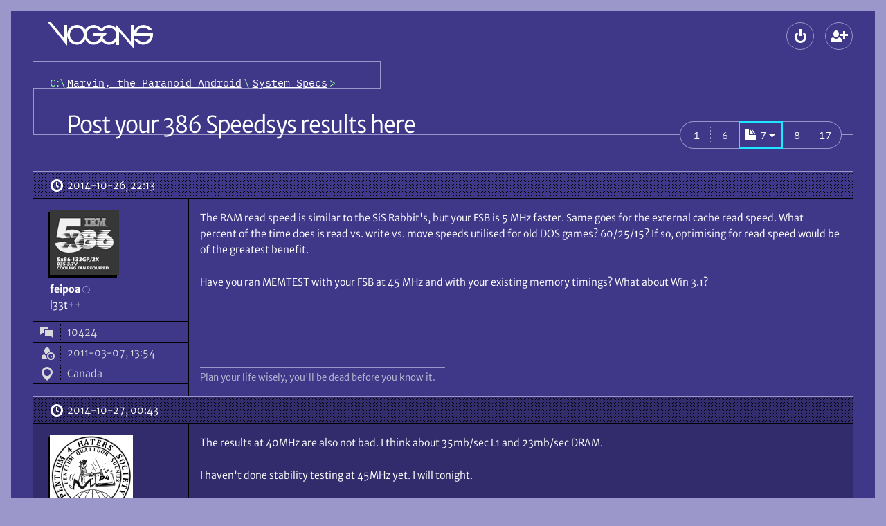

--- FILE ---
content_type: text/html; charset=UTF-8
request_url: https://www.vogons.org/viewtopic.php?p=388151
body_size: 11598
content:
<!DOCTYPE html>
<html dir="ltr" lang="en-gb" data-no-js data-tabbing data-font-size="-1">
	<head>
		<meta charset="utf-8">
		<meta name="viewport" content="width=device-width, initial-scale=1">
				<meta http-equiv="Content-Security-Policy" content="default-src 'self'; form-action 'self'; img-src * data: blob:; media-src *; object-src 'none'; style-src 'self'; base-uri 'none'; upgrade-insecure-requests">
				<title>Post your 386 Speedsys results here - Page 7 \
									VOGONS</title>

		<link href="./styles/vogons199x/theme/stylesheet.css?288" rel="stylesheet">
		<link href="./styles/vogons199x/theme/icons.woff2?2" rel="preload" as="font" type="font/woff2" crossorigin>
					<link href="./styles/vogons199x/theme/fonts/MerriweatherSans-Book.woff2?1" rel="preload" as="font" type="font/woff2" crossorigin>
					<link href="./styles/vogons199x/theme/fonts/MerriweatherSans-Bold.woff2?1" rel="preload" as="font" type="font/woff2" crossorigin>
				<link href="./styles/vogons199x/theme/fonts/IBMPlexMono-Regular.woff2" rel="preload" as="font" type="font/woff2" crossorigin>

		
		<link rel="icon" href="./images/favicon.png">
<link rel="apple-touch-icon" href="./images/apple-touch-icon.png">

				

		
		<script defer src="./styles/vogons199x/theme/all.min.js?288"></script>
				
		<script src="./styles/vogons199x/theme/head.min.js?288"></script>

					<link rel="alternate" type="application/atom+xml" title="Feed - VOGONS" href="/feed">									<link rel="alternate" type="application/atom+xml" title="Feed - New Topics" href="/feed/topics">						<link rel="alternate" type="application/atom+xml" title="Feed - Forum - System Specs" href="/feed/forum/25">			<link rel="alternate" type="application/atom+xml" title="Feed - Topic - Post your 386 Speedsys results here" href="/feed/topic/33059">					
					<link rel="canonical" href="https://www.vogons.org/viewtopic.php?t=33059&amp;start=120">
			</head>
	<body>
		<div id="top" class="root">
						<div class="wrap">
				<a href="#main" class="skip-link">Skip to content</a>
				<header class="header">
					<div class="header_banner">
						<h1 class="header_top header_logo logo" aria-labelledby="logo_desc">
							<a class="logo_link" href="./index.php" title="Board index" aria-labelledby="logo_desc">
																	<svg role="img" viewBox="14 12 152 38" width="152" height="38" class="logo_gfx"><desc id="logo_desc">VOGONS</desc><g aria-hidden="true">
									<path class="logo_gfx_text" d="M117 25.5v19.495h-4V39.5l-1.474 1.478c-2.688 2.275-5.88 3.522-9.026 3.522-4.863 0-8.513-2.983-10.326-4.735-.26-.24-.63-.72-.63-.72l-.584.72c-2.922 2.824-6.982 4.735-10.71 4.735-4.923 0-8.888-2.422-11.333-6.415l-.657-1.058c-.307.32-.532.701-.788 1.058C64.415 43.084 59.523 44.5 56 44.5c-7.76 0-14-6.541-14-14.25C42 22.406 48.24 16 56 16c4.357 0 8.794 2.122 11.511 5.669.244.328.499.648.75.971l.618-.971C71.614 18.093 75.916 16 80.25 16c4.953 0 9.169 3.349 10.711 4.837.246.238.612.663.612.663l.603-.664C95.296 17.818 98.871 16 102.5 16c3.195 0 6.205 1.192 8.889 3.464L113 21.25V16l21 24V16h4v12.212s-.02-.45 0-.712c1.328-6.52 7.321-11.5 14-11.5 5.303 0 11.11 3.541 13.5 8h-5c-2.203-3.004-6.264-4-8.5-4a10.289 10.289 0 0 0-9.75 7c-.132.39-.143.602-.25 1h23.86c.11.698.161 1.61.161 2.303 0 7.764-6.264 14.197-14.02 14.197-5.308 0-10.68-3.905-13.001-7.5h5c2.197 2.082 5.407 3.5 8 3.5 4.363 0 8.21-2.778 9.634-6.944.138-.395.28-1.162.42-1.556H138v18zM80.25 20C74.684 20 70 24.549 70 30.25c0 5.702 4.684 10.25 10.25 10.25 3.735 0 7.264-2.057 9.067-5.331.467-.97 1.433-3.169 1.433-3.169H80v-4h19l-2 4h-2.5s-.572 1.833-.747 2.478c-.085.177.003.374.005.56l.062.115c1.797 3.277 4.942 5.343 8.68 5.347 5.641 0 10.5-4.607 10.5-10.25 0-5.619-4.86-10.25-10.5-10.25-4.04 0-6.805 1.702-8.5 5h-5c-1.848-3.169-5.117-5-8.75-5zM56 20c-5.645 0-10 4.609-10 10.25 0 5.646 4.355 10.25 10 10.25 5.561 0 10-4.541 10-10.25S61.561 20 56 20zm-42-8h4.66L38 35.5V16h4v30z"/></g></svg>
																							</a>
						</h1>
						
												<div class="header_top header_global-nav">
														
<section aria-labelledby="main-menu">
	<h2 id="main-menu" class="old-or-sr">Main menu</h2>
	<ul role="presentation" class="header_global-nav_list">
				
		
						
					<li
				><details class="popup" data-popup-start>
					<summary class="popup_button" aria-haspopup="dialog"
						><span class="button" data-icon-only data-icon="login" title="Logout"><span aria-hidden="true" data-icon-slot></span><span class="old-or-sr">Logout</span></span
					></summary>
					<div class="popup_content login" role="dialog" aria-labelledby="main-login">
						<h2 id="main-login" class="old-or-sr">Logout</h2>
						<form class="popup_content_inner login_form" action="./ucp.php?mode=login" method="post">
							<div class="input login_input">
								<input class="input_field" type="text" name="username" id="header-username" autocomplete="username" value="" required>
								<label class="input_label" for="header-username">Username</label>
							</div>
							<div class="input login_input">
								<input class="input_field" type="password" id="header-password" name="password" autocomplete="current-password" required>
								<label class="input_label" for="header-password">Password</label>
							</div>
														<div class="input login_input">
	<input class="input_field" type="text" name="otp" id="header-otp" inputmode="numeric" autocomplete="one-time-code">
	<label class="input_label" for="header-otp">2FA token (optional)</label>
</div>
														<div>
								<div><label class="login_checkbox"><input type="checkbox" role="switch" name="autologin" checked> Remember me</label></div>
								<div><label class="login_checkbox"><input type="checkbox" role="switch" name="viewonline"> Hide my online status this session</label></div>
							</div>
							<div class="login_buttons">
								<button class="push-button login_button" data-icon="login" type="submit" name="login"><span aria-hidden="true" data-icon-slot></span>Log in</button>
								<div class="login_lost-password">
									<a href="./user/forgot_password">Lost password</a><br>
									<a href="./ucp.php?mode=resend_act">Send activation email</a>
								</div>
							</div>

															<div class="login_create-new" data-show-below-min>or <a class="push-button" data-icon="register" data-small href="./ucp.php?mode=register"><span aria-hidden="true" data-icon-slot></span>Create a new account</a></div>
							
							<input type="hidden" name="redirect" value="./viewtopic.php?p=388151" />
<input type="hidden" name="creation_time" value="1769456471" />
<input type="hidden" name="form_token" value="bd9cc4c5bfc8014edc697d696f3916c5f52302e5" />

						</form>
					</div>
				</details
			></li>
													<li data-hide-below-min
		><a class="button" data-icon="register" data-icon-only title="Create a new account" href="./ucp.php?mode=register"><span aria-hidden="true" data-icon-slot></span><span class="old-or-sr">Create a new account</span></a
	></li>


									</ul>
</section>
						</div>
					</div>

					<div class="header_nav">
													<nav class="header_crumbs" aria-labelledby="crumbs">
								<h2 class="sr" id="crumbs">Breadcrumbs</h2>
								<ol class="crumbs mono" role="presentation"><li><a class="crumbs_home" href="./index.php" title="Board index"><span class="old-or-sr">Board index</span></a></li><li itemtype="http://data-vocabulary.org/Breadcrumb" itemscope data-forum-id="60"><a class="crumbs_link" href="./viewforum.php?f=60" itemprop="url"><span itemprop="title">Marvin, the Paranoid Android</span></a></li><li itemtype="http://data-vocabulary.org/Breadcrumb" itemscope data-forum-id="25"><a class="crumbs_link" href="./viewforum.php?f=25" itemprop="url"><span itemprop="title">System Specs</span></a></li></ol>							</nav>
						
											</div>
				</header>

				<hr class="old">

				
				<main id="main" class="main spaced">
					
					

<article class="spaced" role="article" aria-labelledby="title">
	<div class="title-bar" data-actions>
				<h2 id="title" class="title"><a class="title_link" href="./viewtopic.php?t=33059&amp;start=120">Post your 386 Speedsys results here</a></h2>
				
		<div class="actions title-bar_actions">
			<section aria-labelledby="actions">
				<h3 id="actions" class="old-or-sr">Topic actions</h3>
				<ul class="actions">
					
					
					
					

															
										
					
					
					
									</ul>
			</section>

				<nav role="navigation" aria-labelledby="pagination">
		<h3 class="old-or-sr" id="pagination">Pagination</h3>		<ul class="pagination link-group" data-opaque>
																			<li class="mono pagination_item"><a class="link-group_link pagination_link" href="./viewtopic.php?t=33059"><span><span class="old-or-sr">Page </span>1</span></a></li>
																														<li class="mono pagination_item"><a class="link-group_link pagination_link" href="./viewtopic.php?t=33059&amp;start=100"><span><span class="old-or-sr">Page </span>6</span></a></li>
																<li aria-current="page"
						><details class="popup link-group_popup pagination_popup" data-pagination data-popup-start>
								<summary aria-haspopup="dialog" class="popup_button link-group_popup_button"
									><span class="link-group_link mono" data-highlight data-icon="pagination" title="Click to jump to page…"><span aria-hidden="true" data-icon-slot></span><span role="text presentation"><span class="old-or-sr">Page </span>7</span
										><span aria-hidden="true" data-arrow-slot></span
									></span
								></summary>
								<div class="popup_content" role="dialog">
									<form action="./viewtopic.php?t=33059" method="GET" class="popup_content_inner pagination_popup_content">
										<label for="pagination_0">Jump to page:</label>
																		<input type="hidden" name="t" value="33059">
			
										<div class="input-group">
											<input id="pagination_0"
												class="input-group_item"
												data-field data-small data-start data-page-number
												type="number"
												name="page"
												value="7"
												min="1" max="17" step="1"
												title="Enter the page number you wish to go to"
												autocomplete="off">
											<span class="input-group_item" data-separator></span>
											<input class="button input-group_item" value="Go" type="submit" data-end data-opaque>
										</div>
										<input type="hidden" name="per_page" value="20">
																			</form>
								</div>
							</details></li>
																<li class="mono pagination_item"><a class="link-group_link pagination_link" href="./viewtopic.php?t=33059&amp;start=140"><span><span class="old-or-sr">Page </span>8</span></a></li>
																														<li class="mono pagination_item"><a class="link-group_link pagination_link" href="./viewtopic.php?t=33059&amp;start=320"><span><span class="old-or-sr">Page </span>17</span></a></li>
																</ul>
	</nav>


					</div>
	</div>
	<div>
								<article aria-labelledby="post-386708-title" id="p386708" class="post">
								<h3 id="post-386708-title" class="old-or-sr">Reply 120 of 325, by feipoa</h3>

						

				<div class="post_header">
										<a class="post_date" data-icon="clock" href="./viewtopic.php?p=386708#p386708" title="Permalink"><span aria-hidden="true" data-icon-slot></span><span class="old-or-sr">Posted on </span><time datetime="2014-10-26T22:13:36+00:00">2014-10-26, 22:13</time>
					</a>
					
																			</div>

				<div class="post_container">
					<div role="note" class="post_user" aria-label="Poster info">
							<div class="post_user_avatar" aria-hidden="true">
			<img class="avatar" src="./avatars/22157_1411127906.gif" width="100" height="95" alt="feipoa’s avatar" />		</div>
								<div>
		<div>
			<address role="presentation" class="post_user_username">
								<span class="username"><span role="text presentation">feipoa</span></span>
								<span role="presentation" class="post_user_online" data-hide-below-sxs-post title="Offline"><span class="old-or-sr">Offline</span></span>
			</address>
			<details class="popup post_user_detail" data-show-below-sxs-post>
				<summary class="popup_button" aria-haspopup="menu">
					<span class="button post_user_detail_button" data-icon="more" data-icon-only title="User metadata"><span aria-hidden="true" data-icon-slot></span><span class="old-or-sr">User metadata</span></span>
				</summary>
				<div class="popup_content">
					<dl role="associationlist definitionlist" class="popup_content_inner post_user_detail_content">
										<div role="presentation" class="post_user_meta">
			<dt role="associationlistitemkey term" class="post_user_meta_key" data-icon="topic"><span aria-hidden="true" data-icon-slot title="Posts"></span><span class="old-or-sr">Posts</span></dt>
			<dd role="associationlistitemvalue definition" class="post_user_meta_value">10424</dd>
		</div>
	
			<div role="presentation" class="post_user_meta">
			<dt role="associationlistitemkey term" class="post_user_meta_key" data-icon="show-guests"><span aria-hidden="true" data-icon-slot title="Joined"></span><span class="old-or-sr">Joined</span></dt>
			<dd role="associationlistitemvalue definition" class="post_user_meta_value">2011-03-07, 13:54</dd>
		</div>
		
										<div role="presentation" class="post_user_meta">
				<dt role="associationlistitemkey term" class="post_user_meta_key" data-icon="location"><span aria-hidden="true" data-icon-slot title="Location"></span><span class="old-or-sr">Location</span></dt>
				<dd role="associationlistitemvalue definition" class="post_user_meta_value">Canada</dd>
			</div>
							
				
					</dl>
				</div>
			</details>
		</div>
					<div data-show-below-sxs-post>
																	<span class="old-or-sr">Rank</span>
				<span>l33t++</span>
																</div>
			</div>
	
	<dl role="associationlist definitionlist" data-hide-below-sxs-post>
					<div role="presentation">
																	<dt role="associationlistitemkey term" class="old-or-sr">Rank</dt>
				<dd role="associationlistitemvalue definition">l33t++</dd>
																</div>
		
						<div role="presentation" class="post_user_meta">
			<dt role="associationlistitemkey term" class="post_user_meta_key" data-icon="topic"><span aria-hidden="true" data-icon-slot title="Posts"></span><span class="old-or-sr">Posts</span></dt>
			<dd role="associationlistitemvalue definition" class="post_user_meta_value">10424</dd>
		</div>
	
			<div role="presentation" class="post_user_meta">
			<dt role="associationlistitemkey term" class="post_user_meta_key" data-icon="show-guests"><span aria-hidden="true" data-icon-slot title="Joined"></span><span class="old-or-sr">Joined</span></dt>
			<dd role="associationlistitemvalue definition" class="post_user_meta_value">2011-03-07, 13:54</dd>
		</div>
		
										<div role="presentation" class="post_user_meta">
				<dt role="associationlistitemkey term" class="post_user_meta_key" data-icon="location"><span aria-hidden="true" data-icon-slot title="Location"></span><span class="old-or-sr">Location</span></dt>
				<dd role="associationlistitemvalue definition" class="post_user_meta_value">Canada</dd>
			</div>
							
				
	</dl>

				</div>


					<div class="post_main">
						
								
	

						
						
						<div class="post_content"><p>The RAM read speed is similar to the SiS Rabbit's, but your FSB is 5 MHz faster.  Same goes for the external cache read speed.  What percent of the time does is read vs. write vs. move speeds utilised for old DOS games?  60/25/15?  If so, optimising for read speed would be of the greatest benefit.</p>

<p>Have you ran MEMTEST with your FSB at 45 MHz and with your existing memory timings?  What about Win 3.1?</p></div>

						
						

																								
												<div role="note" class="post_signature" aria-label="Signature"><p>Plan your life wisely, you'll be dead before you know it.</p></div>											</div>
				</div>
							</article>
											<article aria-labelledby="post-386733-title" id="p386733" class="post">
								<h3 id="post-386733-title" class="old-or-sr">Reply 121 of 325, by Anonymous Coward</h3>

						

				<div class="post_header">
										<a class="post_date" data-icon="clock" href="./viewtopic.php?p=386733#p386733" title="Permalink"><span aria-hidden="true" data-icon-slot></span><span class="old-or-sr">Posted on </span><time datetime="2014-10-27T00:43:51+00:00">2014-10-27, 00:43</time>
					</a>
					
																			</div>

				<div class="post_container">
					<div role="note" class="post_user" aria-label="Poster info">
							<div class="post_user_avatar" aria-hidden="true">
			<img class="avatar" src="./avatars/13975_1618322623.png" width="120" height="120" alt="Anonymous Coward’s avatar" />		</div>
								<div>
		<div>
			<address role="presentation" class="post_user_username">
								<span class="username"><span role="text presentation">Anonymous</span> Coward</span>
								<span role="presentation" class="post_user_online" data-hide-below-sxs-post title="Offline"><span class="old-or-sr">Offline</span></span>
			</address>
			<details class="popup post_user_detail" data-show-below-sxs-post>
				<summary class="popup_button" aria-haspopup="menu">
					<span class="button post_user_detail_button" data-icon="more" data-icon-only title="User metadata"><span aria-hidden="true" data-icon-slot></span><span class="old-or-sr">User metadata</span></span>
				</summary>
				<div class="popup_content">
					<dl role="associationlist definitionlist" class="popup_content_inner post_user_detail_content">
										<div role="presentation" class="post_user_meta">
			<dt role="associationlistitemkey term" class="post_user_meta_key" data-icon="topic"><span aria-hidden="true" data-icon-slot title="Posts"></span><span class="old-or-sr">Posts</span></dt>
			<dd role="associationlistitemvalue definition" class="post_user_meta_value">5035</dd>
		</div>
	
			<div role="presentation" class="post_user_meta">
			<dt role="associationlistitemkey term" class="post_user_meta_key" data-icon="show-guests"><span aria-hidden="true" data-icon-slot title="Joined"></span><span class="old-or-sr">Joined</span></dt>
			<dd role="associationlistitemvalue definition" class="post_user_meta_value">2008-03-20, 05:37</dd>
		</div>
		
										<div role="presentation" class="post_user_meta">
				<dt role="associationlistitemkey term" class="post_user_meta_key" data-icon="location"><span aria-hidden="true" data-icon-slot title="Location"></span><span class="old-or-sr">Location</span></dt>
				<dd role="associationlistitemvalue definition" class="post_user_meta_value">Shandong, China</dd>
			</div>
							
				
					</dl>
				</div>
			</details>
		</div>
					<div data-show-below-sxs-post>
																	<span class="old-or-sr">Rank</span>
				<span>l33t++</span>
																</div>
			</div>
	
	<dl role="associationlist definitionlist" data-hide-below-sxs-post>
					<div role="presentation">
																	<dt role="associationlistitemkey term" class="old-or-sr">Rank</dt>
				<dd role="associationlistitemvalue definition">l33t++</dd>
																</div>
		
						<div role="presentation" class="post_user_meta">
			<dt role="associationlistitemkey term" class="post_user_meta_key" data-icon="topic"><span aria-hidden="true" data-icon-slot title="Posts"></span><span class="old-or-sr">Posts</span></dt>
			<dd role="associationlistitemvalue definition" class="post_user_meta_value">5035</dd>
		</div>
	
			<div role="presentation" class="post_user_meta">
			<dt role="associationlistitemkey term" class="post_user_meta_key" data-icon="show-guests"><span aria-hidden="true" data-icon-slot title="Joined"></span><span class="old-or-sr">Joined</span></dt>
			<dd role="associationlistitemvalue definition" class="post_user_meta_value">2008-03-20, 05:37</dd>
		</div>
		
										<div role="presentation" class="post_user_meta">
				<dt role="associationlistitemkey term" class="post_user_meta_key" data-icon="location"><span aria-hidden="true" data-icon-slot title="Location"></span><span class="old-or-sr">Location</span></dt>
				<dd role="associationlistitemvalue definition" class="post_user_meta_value">Shandong, China</dd>
			</div>
							
				
	</dl>

				</div>


					<div class="post_main">
						
								
	

						
						
						<div class="post_content"><p>The results at 40MHz are also not bad. I think about 35mb/sec L1 and 23mb/sec DRAM.</p> 

<p>I haven't done stability testing at 45MHz yet. I will tonight.</p>

<p>Also, this is a good place to search for 386 BIOS images.</p>

<p>I also found MR BIOS for Acer 1429. Somebody should try it out: <a href="http://chukaev.ru54.com/bios/3alr001.zip">http://chukaev.ru54.com/bios/3alr001.zip</a></p>

<p>This appears to be the master list of MR-BIOS versions: (for 286, 386 and 486)</p>

<p><a href="http://www.matrix-bios.nl/id/mr.html">http://www.matrix-bios.nl/id/mr.html</a></p></div>

						
						

																								
												<div role="note" class="post_signature" aria-label="Signature"><p>"Will the highways on the internets become more few?" -Gee Dubya<br>
<a href="https://sites.google.com/site/misterzeropage/">V'Ger XT</a>|<a href="https://picasaweb.google.com/misterzeropage/IBM5170319">Upgraded AT</a>|<a href="https://picasaweb.google.com/misterzeropage/Ultimate386">Ultimate 386</a>|<a href="http://www.vogons.org/viewtopic.php?f=25&amp;t=24125&amp;hilit=vl+eisa">Super VL/EISA 486</a>|<a href="http://www.vogons.org/viewtopic.php?f=25&amp;t=41878&amp;hilit=vl+eisa">SMP VL/EISA Pentium</a></p></div>											</div>
				</div>
							</article>
											<article aria-labelledby="post-388151-title" id="p388151" class="post">
								<h3 id="post-388151-title" class="old-or-sr">Reply 122 of 325, by feipoa</h3>

						

				<div class="post_header">
										<a class="post_date" data-icon="clock" href="./viewtopic.php?p=388151#p388151" title="Permalink"><span aria-hidden="true" data-icon-slot></span><span class="old-or-sr">Posted on </span><time datetime="2014-11-05T04:32:38+00:00">2014-11-05, 04:32</time>
					</a>
					
																			</div>

				<div class="post_container">
					<div role="note" class="post_user" aria-label="Poster info">
							<div class="post_user_avatar" aria-hidden="true">
			<img class="avatar" src="./avatars/22157_1411127906.gif" width="100" height="95" alt="feipoa’s avatar" />		</div>
								<div>
		<div>
			<address role="presentation" class="post_user_username">
								<span class="username"><span role="text presentation">feipoa</span></span>
								<span role="presentation" class="post_user_online" data-hide-below-sxs-post title="Offline"><span class="old-or-sr">Offline</span></span>
			</address>
			<details class="popup post_user_detail" data-show-below-sxs-post>
				<summary class="popup_button" aria-haspopup="menu">
					<span class="button post_user_detail_button" data-icon="more" data-icon-only title="User metadata"><span aria-hidden="true" data-icon-slot></span><span class="old-or-sr">User metadata</span></span>
				</summary>
				<div class="popup_content">
					<dl role="associationlist definitionlist" class="popup_content_inner post_user_detail_content">
										<div role="presentation" class="post_user_meta">
			<dt role="associationlistitemkey term" class="post_user_meta_key" data-icon="topic"><span aria-hidden="true" data-icon-slot title="Posts"></span><span class="old-or-sr">Posts</span></dt>
			<dd role="associationlistitemvalue definition" class="post_user_meta_value">10424</dd>
		</div>
	
			<div role="presentation" class="post_user_meta">
			<dt role="associationlistitemkey term" class="post_user_meta_key" data-icon="show-guests"><span aria-hidden="true" data-icon-slot title="Joined"></span><span class="old-or-sr">Joined</span></dt>
			<dd role="associationlistitemvalue definition" class="post_user_meta_value">2011-03-07, 13:54</dd>
		</div>
		
										<div role="presentation" class="post_user_meta">
				<dt role="associationlistitemkey term" class="post_user_meta_key" data-icon="location"><span aria-hidden="true" data-icon-slot title="Location"></span><span class="old-or-sr">Location</span></dt>
				<dd role="associationlistitemvalue definition" class="post_user_meta_value">Canada</dd>
			</div>
							
				
					</dl>
				</div>
			</details>
		</div>
					<div data-show-below-sxs-post>
																	<span class="old-or-sr">Rank</span>
				<span>l33t++</span>
																</div>
			</div>
	
	<dl role="associationlist definitionlist" data-hide-below-sxs-post>
					<div role="presentation">
																	<dt role="associationlistitemkey term" class="old-or-sr">Rank</dt>
				<dd role="associationlistitemvalue definition">l33t++</dd>
																</div>
		
						<div role="presentation" class="post_user_meta">
			<dt role="associationlistitemkey term" class="post_user_meta_key" data-icon="topic"><span aria-hidden="true" data-icon-slot title="Posts"></span><span class="old-or-sr">Posts</span></dt>
			<dd role="associationlistitemvalue definition" class="post_user_meta_value">10424</dd>
		</div>
	
			<div role="presentation" class="post_user_meta">
			<dt role="associationlistitemkey term" class="post_user_meta_key" data-icon="show-guests"><span aria-hidden="true" data-icon-slot title="Joined"></span><span class="old-or-sr">Joined</span></dt>
			<dd role="associationlistitemvalue definition" class="post_user_meta_value">2011-03-07, 13:54</dd>
		</div>
		
										<div role="presentation" class="post_user_meta">
				<dt role="associationlistitemkey term" class="post_user_meta_key" data-icon="location"><span aria-hidden="true" data-icon-slot title="Location"></span><span class="old-or-sr">Location</span></dt>
				<dd role="associationlistitemvalue definition" class="post_user_meta_value">Canada</dd>
			</div>
							
				
	</dl>

				</div>


					<div class="post_main">
						
								
	

						
						
						<div class="post_content"><p>How did the stability testing go? What was your test methodology?</p></div>

						
						

																								
												<div role="note" class="post_signature" aria-label="Signature"><p>Plan your life wisely, you'll be dead before you know it.</p></div>											</div>
				</div>
							</article>
											<article aria-labelledby="post-388181-title" id="p388181" class="post">
								<h3 id="post-388181-title" class="old-or-sr">Reply 123 of 325, by Anonymous Coward</h3>

						

				<div class="post_header">
										<a class="post_date" data-icon="clock" href="./viewtopic.php?p=388181#p388181" title="Permalink"><span aria-hidden="true" data-icon-slot></span><span class="old-or-sr">Posted on </span><time datetime="2014-11-05T12:27:32+00:00">2014-11-05, 12:27</time>
					</a>
					
																			</div>

				<div class="post_container">
					<div role="note" class="post_user" aria-label="Poster info">
							<div class="post_user_avatar" aria-hidden="true">
			<img class="avatar" src="./avatars/13975_1618322623.png" width="120" height="120" alt="Anonymous Coward’s avatar" />		</div>
								<div>
		<div>
			<address role="presentation" class="post_user_username">
								<span class="username"><span role="text presentation">Anonymous</span> Coward</span>
								<span role="presentation" class="post_user_online" data-hide-below-sxs-post title="Offline"><span class="old-or-sr">Offline</span></span>
			</address>
			<details class="popup post_user_detail" data-show-below-sxs-post>
				<summary class="popup_button" aria-haspopup="menu">
					<span class="button post_user_detail_button" data-icon="more" data-icon-only title="User metadata"><span aria-hidden="true" data-icon-slot></span><span class="old-or-sr">User metadata</span></span>
				</summary>
				<div class="popup_content">
					<dl role="associationlist definitionlist" class="popup_content_inner post_user_detail_content">
										<div role="presentation" class="post_user_meta">
			<dt role="associationlistitemkey term" class="post_user_meta_key" data-icon="topic"><span aria-hidden="true" data-icon-slot title="Posts"></span><span class="old-or-sr">Posts</span></dt>
			<dd role="associationlistitemvalue definition" class="post_user_meta_value">5035</dd>
		</div>
	
			<div role="presentation" class="post_user_meta">
			<dt role="associationlistitemkey term" class="post_user_meta_key" data-icon="show-guests"><span aria-hidden="true" data-icon-slot title="Joined"></span><span class="old-or-sr">Joined</span></dt>
			<dd role="associationlistitemvalue definition" class="post_user_meta_value">2008-03-20, 05:37</dd>
		</div>
		
										<div role="presentation" class="post_user_meta">
				<dt role="associationlistitemkey term" class="post_user_meta_key" data-icon="location"><span aria-hidden="true" data-icon-slot title="Location"></span><span class="old-or-sr">Location</span></dt>
				<dd role="associationlistitemvalue definition" class="post_user_meta_value">Shandong, China</dd>
			</div>
							
				
					</dl>
				</div>
			</details>
		</div>
					<div data-show-below-sxs-post>
																	<span class="old-or-sr">Rank</span>
				<span>l33t++</span>
																</div>
			</div>
	
	<dl role="associationlist definitionlist" data-hide-below-sxs-post>
					<div role="presentation">
																	<dt role="associationlistitemkey term" class="old-or-sr">Rank</dt>
				<dd role="associationlistitemvalue definition">l33t++</dd>
																</div>
		
						<div role="presentation" class="post_user_meta">
			<dt role="associationlistitemkey term" class="post_user_meta_key" data-icon="topic"><span aria-hidden="true" data-icon-slot title="Posts"></span><span class="old-or-sr">Posts</span></dt>
			<dd role="associationlistitemvalue definition" class="post_user_meta_value">5035</dd>
		</div>
	
			<div role="presentation" class="post_user_meta">
			<dt role="associationlistitemkey term" class="post_user_meta_key" data-icon="show-guests"><span aria-hidden="true" data-icon-slot title="Joined"></span><span class="old-or-sr">Joined</span></dt>
			<dd role="associationlistitemvalue definition" class="post_user_meta_value">2008-03-20, 05:37</dd>
		</div>
		
										<div role="presentation" class="post_user_meta">
				<dt role="associationlistitemkey term" class="post_user_meta_key" data-icon="location"><span aria-hidden="true" data-icon-slot title="Location"></span><span class="old-or-sr">Location</span></dt>
				<dd role="associationlistitemvalue definition" class="post_user_meta_value">Shandong, China</dd>
			</div>
							
				
	</dl>

				</div>


					<div class="post_main">
						
								
	

						
						
						<div class="post_content"><p>I haven't had time to get to it because of work.</p> 

<p>I am having a problem related to setting the ISA clock though, because my board sets it by jumper but the BIOS wants to do it through software. Only works properly at 8MHz.</p></div>

						
						

																								
												<div role="note" class="post_signature" aria-label="Signature"><p>"Will the highways on the internets become more few?" -Gee Dubya<br>
<a href="https://sites.google.com/site/misterzeropage/">V'Ger XT</a>|<a href="https://picasaweb.google.com/misterzeropage/IBM5170319">Upgraded AT</a>|<a href="https://picasaweb.google.com/misterzeropage/Ultimate386">Ultimate 386</a>|<a href="http://www.vogons.org/viewtopic.php?f=25&amp;t=24125&amp;hilit=vl+eisa">Super VL/EISA 486</a>|<a href="http://www.vogons.org/viewtopic.php?f=25&amp;t=41878&amp;hilit=vl+eisa">SMP VL/EISA Pentium</a></p></div>											</div>
				</div>
							</article>
											<article aria-labelledby="post-388246-title" id="p388246" class="post">
								<h3 id="post-388246-title" class="old-or-sr">Reply 124 of 325, by feipoa</h3>

						

				<div class="post_header">
										<a class="post_date" data-icon="clock" href="./viewtopic.php?p=388246#p388246" title="Permalink"><span aria-hidden="true" data-icon-slot></span><span class="old-or-sr">Posted on </span><time datetime="2014-11-05T21:37:31+00:00">2014-11-05, 21:37</time>
					</a>
					
																			</div>

				<div class="post_container">
					<div role="note" class="post_user" aria-label="Poster info">
							<div class="post_user_avatar" aria-hidden="true">
			<img class="avatar" src="./avatars/22157_1411127906.gif" width="100" height="95" alt="feipoa’s avatar" />		</div>
								<div>
		<div>
			<address role="presentation" class="post_user_username">
								<span class="username"><span role="text presentation">feipoa</span></span>
								<span role="presentation" class="post_user_online" data-hide-below-sxs-post title="Offline"><span class="old-or-sr">Offline</span></span>
			</address>
			<details class="popup post_user_detail" data-show-below-sxs-post>
				<summary class="popup_button" aria-haspopup="menu">
					<span class="button post_user_detail_button" data-icon="more" data-icon-only title="User metadata"><span aria-hidden="true" data-icon-slot></span><span class="old-or-sr">User metadata</span></span>
				</summary>
				<div class="popup_content">
					<dl role="associationlist definitionlist" class="popup_content_inner post_user_detail_content">
										<div role="presentation" class="post_user_meta">
			<dt role="associationlistitemkey term" class="post_user_meta_key" data-icon="topic"><span aria-hidden="true" data-icon-slot title="Posts"></span><span class="old-or-sr">Posts</span></dt>
			<dd role="associationlistitemvalue definition" class="post_user_meta_value">10424</dd>
		</div>
	
			<div role="presentation" class="post_user_meta">
			<dt role="associationlistitemkey term" class="post_user_meta_key" data-icon="show-guests"><span aria-hidden="true" data-icon-slot title="Joined"></span><span class="old-or-sr">Joined</span></dt>
			<dd role="associationlistitemvalue definition" class="post_user_meta_value">2011-03-07, 13:54</dd>
		</div>
		
										<div role="presentation" class="post_user_meta">
				<dt role="associationlistitemkey term" class="post_user_meta_key" data-icon="location"><span aria-hidden="true" data-icon-slot title="Location"></span><span class="old-or-sr">Location</span></dt>
				<dd role="associationlistitemvalue definition" class="post_user_meta_value">Canada</dd>
			</div>
							
				
					</dl>
				</div>
			</details>
		</div>
					<div data-show-below-sxs-post>
																	<span class="old-or-sr">Rank</span>
				<span>l33t++</span>
																</div>
			</div>
	
	<dl role="associationlist definitionlist" data-hide-below-sxs-post>
					<div role="presentation">
																	<dt role="associationlistitemkey term" class="old-or-sr">Rank</dt>
				<dd role="associationlistitemvalue definition">l33t++</dd>
																</div>
		
						<div role="presentation" class="post_user_meta">
			<dt role="associationlistitemkey term" class="post_user_meta_key" data-icon="topic"><span aria-hidden="true" data-icon-slot title="Posts"></span><span class="old-or-sr">Posts</span></dt>
			<dd role="associationlistitemvalue definition" class="post_user_meta_value">10424</dd>
		</div>
	
			<div role="presentation" class="post_user_meta">
			<dt role="associationlistitemkey term" class="post_user_meta_key" data-icon="show-guests"><span aria-hidden="true" data-icon-slot title="Joined"></span><span class="old-or-sr">Joined</span></dt>
			<dd role="associationlistitemvalue definition" class="post_user_meta_value">2011-03-07, 13:54</dd>
		</div>
		
										<div role="presentation" class="post_user_meta">
				<dt role="associationlistitemkey term" class="post_user_meta_key" data-icon="location"><span aria-hidden="true" data-icon-slot title="Location"></span><span class="old-or-sr">Location</span></dt>
				<dd role="associationlistitemvalue definition" class="post_user_meta_value">Canada</dd>
			</div>
							
				
	</dl>

				</div>


					<div class="post_main">
						
								
	

						
						
						<div class="post_content"><p>Isn't 8 MHz the ISA spec?  Do you wish to run your ISA bus above or below spec?</p></div>

						
						

																								
												<div role="note" class="post_signature" aria-label="Signature"><p>Plan your life wisely, you'll be dead before you know it.</p></div>											</div>
				</div>
							</article>
											<article aria-labelledby="post-388267-title" id="p388267" class="post">
								<h3 id="post-388267-title" class="old-or-sr">Reply 125 of 325, by Anonymous Coward</h3>

						

				<div class="post_header">
										<a class="post_date" data-icon="clock" href="./viewtopic.php?p=388267#p388267" title="Permalink"><span aria-hidden="true" data-icon-slot></span><span class="old-or-sr">Posted on </span><time datetime="2014-11-06T00:49:10+00:00">2014-11-06, 00:49</time>
					</a>
					
																			</div>

				<div class="post_container">
					<div role="note" class="post_user" aria-label="Poster info">
							<div class="post_user_avatar" aria-hidden="true">
			<img class="avatar" src="./avatars/13975_1618322623.png" width="120" height="120" alt="Anonymous Coward’s avatar" />		</div>
								<div>
		<div>
			<address role="presentation" class="post_user_username">
								<span class="username"><span role="text presentation">Anonymous</span> Coward</span>
								<span role="presentation" class="post_user_online" data-hide-below-sxs-post title="Offline"><span class="old-or-sr">Offline</span></span>
			</address>
			<details class="popup post_user_detail" data-show-below-sxs-post>
				<summary class="popup_button" aria-haspopup="menu">
					<span class="button post_user_detail_button" data-icon="more" data-icon-only title="User metadata"><span aria-hidden="true" data-icon-slot></span><span class="old-or-sr">User metadata</span></span>
				</summary>
				<div class="popup_content">
					<dl role="associationlist definitionlist" class="popup_content_inner post_user_detail_content">
										<div role="presentation" class="post_user_meta">
			<dt role="associationlistitemkey term" class="post_user_meta_key" data-icon="topic"><span aria-hidden="true" data-icon-slot title="Posts"></span><span class="old-or-sr">Posts</span></dt>
			<dd role="associationlistitemvalue definition" class="post_user_meta_value">5035</dd>
		</div>
	
			<div role="presentation" class="post_user_meta">
			<dt role="associationlistitemkey term" class="post_user_meta_key" data-icon="show-guests"><span aria-hidden="true" data-icon-slot title="Joined"></span><span class="old-or-sr">Joined</span></dt>
			<dd role="associationlistitemvalue definition" class="post_user_meta_value">2008-03-20, 05:37</dd>
		</div>
		
										<div role="presentation" class="post_user_meta">
				<dt role="associationlistitemkey term" class="post_user_meta_key" data-icon="location"><span aria-hidden="true" data-icon-slot title="Location"></span><span class="old-or-sr">Location</span></dt>
				<dd role="associationlistitemvalue definition" class="post_user_meta_value">Shandong, China</dd>
			</div>
							
				
					</dl>
				</div>
			</details>
		</div>
					<div data-show-below-sxs-post>
																	<span class="old-or-sr">Rank</span>
				<span>l33t++</span>
																</div>
			</div>
	
	<dl role="associationlist definitionlist" data-hide-below-sxs-post>
					<div role="presentation">
																	<dt role="associationlistitemkey term" class="old-or-sr">Rank</dt>
				<dd role="associationlistitemvalue definition">l33t++</dd>
																</div>
		
						<div role="presentation" class="post_user_meta">
			<dt role="associationlistitemkey term" class="post_user_meta_key" data-icon="topic"><span aria-hidden="true" data-icon-slot title="Posts"></span><span class="old-or-sr">Posts</span></dt>
			<dd role="associationlistitemvalue definition" class="post_user_meta_value">5035</dd>
		</div>
	
			<div role="presentation" class="post_user_meta">
			<dt role="associationlistitemkey term" class="post_user_meta_key" data-icon="show-guests"><span aria-hidden="true" data-icon-slot title="Joined"></span><span class="old-or-sr">Joined</span></dt>
			<dd role="associationlistitemvalue definition" class="post_user_meta_value">2008-03-20, 05:37</dd>
		</div>
		
										<div role="presentation" class="post_user_meta">
				<dt role="associationlistitemkey term" class="post_user_meta_key" data-icon="location"><span aria-hidden="true" data-icon-slot title="Location"></span><span class="old-or-sr">Location</span></dt>
				<dd role="associationlistitemvalue definition" class="post_user_meta_value">Shandong, China</dd>
			</div>
							
				
	</dl>

				</div>


					<div class="post_main">
						
								
	

						
						
						<div class="post_content"><p>I normally like to keep my ISA cards running in spec. However, this system is able to handle 10MHz pretty well. It's perfectly happy with the AMI. Even 12MHz seemed to work okay. With MR-BIOS the system reports no keyboard present and won't let me into the BIOS setup (though the keyboard works at the prompt) or sometimes the system won't even turn on.</p>

<p>It's to bad I don't have other 495SX boards anymore.</p>

<p>I also tested my 486DLC3 (486BL3) upgrade on this board last night. No response from the BIOS at all. Not sure why it worked on the 495SX board I sold off but not this one.</p></div>

						
						

																								
												<div role="note" class="post_signature" aria-label="Signature"><p>"Will the highways on the internets become more few?" -Gee Dubya<br>
<a href="https://sites.google.com/site/misterzeropage/">V'Ger XT</a>|<a href="https://picasaweb.google.com/misterzeropage/IBM5170319">Upgraded AT</a>|<a href="https://picasaweb.google.com/misterzeropage/Ultimate386">Ultimate 386</a>|<a href="http://www.vogons.org/viewtopic.php?f=25&amp;t=24125&amp;hilit=vl+eisa">Super VL/EISA 486</a>|<a href="http://www.vogons.org/viewtopic.php?f=25&amp;t=41878&amp;hilit=vl+eisa">SMP VL/EISA Pentium</a></p></div>											</div>
				</div>
							</article>
											<article aria-labelledby="post-388368-title" id="p388368" class="post">
								<h3 id="post-388368-title" class="old-or-sr">Reply 126 of 325, by carlostex</h3>

						

				<div class="post_header">
										<a class="post_date" data-icon="clock" href="./viewtopic.php?p=388368#p388368" title="Permalink"><span aria-hidden="true" data-icon-slot></span><span class="old-or-sr">Posted on </span><time datetime="2014-11-06T19:05:25+00:00">2014-11-06, 19:05</time>
					</a>
					
																			</div>

				<div class="post_container">
					<div role="note" class="post_user" aria-label="Poster info">
							<div class="post_user_avatar" aria-hidden="true">
			<img class="avatar" src="./avatars/19686_1742561987.png" width="120" height="75" alt="carlostex’s avatar" />		</div>
								<div>
		<div>
			<address role="presentation" class="post_user_username">
								<span class="username"><span role="text presentation">carlostex</span></span>
								<span role="presentation" class="post_user_online" data-hide-below-sxs-post title="Offline"><span class="old-or-sr">Offline</span></span>
			</address>
			<details class="popup post_user_detail" data-show-below-sxs-post>
				<summary class="popup_button" aria-haspopup="menu">
					<span class="button post_user_detail_button" data-icon="more" data-icon-only title="User metadata"><span aria-hidden="true" data-icon-slot></span><span class="old-or-sr">User metadata</span></span>
				</summary>
				<div class="popup_content">
					<dl role="associationlist definitionlist" class="popup_content_inner post_user_detail_content">
										<div role="presentation" class="post_user_meta">
			<dt role="associationlistitemkey term" class="post_user_meta_key" data-icon="topic"><span aria-hidden="true" data-icon-slot title="Posts"></span><span class="old-or-sr">Posts</span></dt>
			<dd role="associationlistitemvalue definition" class="post_user_meta_value">2570</dd>
		</div>
	
			<div role="presentation" class="post_user_meta">
			<dt role="associationlistitemkey term" class="post_user_meta_key" data-icon="show-guests"><span aria-hidden="true" data-icon-slot title="Joined"></span><span class="old-or-sr">Joined</span></dt>
			<dd role="associationlistitemvalue definition" class="post_user_meta_value">2010-04-03, 21:39</dd>
		</div>
		
										<div role="presentation" class="post_user_meta">
				<dt role="associationlistitemkey term" class="post_user_meta_key" data-icon="location"><span aria-hidden="true" data-icon-slot title="Location"></span><span class="old-or-sr">Location</span></dt>
				<dd role="associationlistitemvalue definition" class="post_user_meta_value">Portugal</dd>
			</div>
							
				
					</dl>
				</div>
			</details>
		</div>
					<div data-show-below-sxs-post>
																	<span class="old-or-sr">Rank</span>
				<span>l33t</span>
																</div>
			</div>
	
	<dl role="associationlist definitionlist" data-hide-below-sxs-post>
					<div role="presentation">
																	<dt role="associationlistitemkey term" class="old-or-sr">Rank</dt>
				<dd role="associationlistitemvalue definition">l33t</dd>
																</div>
		
						<div role="presentation" class="post_user_meta">
			<dt role="associationlistitemkey term" class="post_user_meta_key" data-icon="topic"><span aria-hidden="true" data-icon-slot title="Posts"></span><span class="old-or-sr">Posts</span></dt>
			<dd role="associationlistitemvalue definition" class="post_user_meta_value">2570</dd>
		</div>
	
			<div role="presentation" class="post_user_meta">
			<dt role="associationlistitemkey term" class="post_user_meta_key" data-icon="show-guests"><span aria-hidden="true" data-icon-slot title="Joined"></span><span class="old-or-sr">Joined</span></dt>
			<dd role="associationlistitemvalue definition" class="post_user_meta_value">2010-04-03, 21:39</dd>
		</div>
		
										<div role="presentation" class="post_user_meta">
				<dt role="associationlistitemkey term" class="post_user_meta_key" data-icon="location"><span aria-hidden="true" data-icon-slot title="Location"></span><span class="old-or-sr">Location</span></dt>
				<dd role="associationlistitemvalue definition" class="post_user_meta_value">Portugal</dd>
			</div>
							
				
	</dl>

				</div>


					<div class="post_main">
						
								
	

						
						
						<div class="post_content"><blockquote role="blockquote group" aria-label="Quote" class="bb_quote"><cite class="bb_quote_cite" data-icon="quote"><span aria-hidden="true" data-icon-slot=""></span><span class="bb_quote_author">feipoa</span> wrote:</cite><div class="bb_quote_body"><p>Isn't 8 MHz the ISA spec?  Do you wish to run your ISA bus above or below spec?</p></div></blockquote>

<p>If i'm not mistaken the ISA spec is actually 7.159 which comes by dividing by 14.318MHz OSCI. But 8Mhz is very tolerable.</p></div>

						
						

																								
																							</div>
				</div>
							</article>
											<article aria-labelledby="post-388421-title" id="p388421" class="post">
								<h3 id="post-388421-title" class="old-or-sr">Reply 127 of 325, by Anonymous Coward</h3>

						

				<div class="post_header">
										<a class="post_date" data-icon="clock" href="./viewtopic.php?p=388421#p388421" title="Permalink"><span aria-hidden="true" data-icon-slot></span><span class="old-or-sr">Posted on </span><time datetime="2014-11-06T23:03:09+00:00">2014-11-06, 23:03</time>
					</a>
					
																			</div>

				<div class="post_container">
					<div role="note" class="post_user" aria-label="Poster info">
							<div class="post_user_avatar" aria-hidden="true">
			<img class="avatar" src="./avatars/13975_1618322623.png" width="120" height="120" alt="Anonymous Coward’s avatar" />		</div>
								<div>
		<div>
			<address role="presentation" class="post_user_username">
								<span class="username"><span role="text presentation">Anonymous</span> Coward</span>
								<span role="presentation" class="post_user_online" data-hide-below-sxs-post title="Offline"><span class="old-or-sr">Offline</span></span>
			</address>
			<details class="popup post_user_detail" data-show-below-sxs-post>
				<summary class="popup_button" aria-haspopup="menu">
					<span class="button post_user_detail_button" data-icon="more" data-icon-only title="User metadata"><span aria-hidden="true" data-icon-slot></span><span class="old-or-sr">User metadata</span></span>
				</summary>
				<div class="popup_content">
					<dl role="associationlist definitionlist" class="popup_content_inner post_user_detail_content">
										<div role="presentation" class="post_user_meta">
			<dt role="associationlistitemkey term" class="post_user_meta_key" data-icon="topic"><span aria-hidden="true" data-icon-slot title="Posts"></span><span class="old-or-sr">Posts</span></dt>
			<dd role="associationlistitemvalue definition" class="post_user_meta_value">5035</dd>
		</div>
	
			<div role="presentation" class="post_user_meta">
			<dt role="associationlistitemkey term" class="post_user_meta_key" data-icon="show-guests"><span aria-hidden="true" data-icon-slot title="Joined"></span><span class="old-or-sr">Joined</span></dt>
			<dd role="associationlistitemvalue definition" class="post_user_meta_value">2008-03-20, 05:37</dd>
		</div>
		
										<div role="presentation" class="post_user_meta">
				<dt role="associationlistitemkey term" class="post_user_meta_key" data-icon="location"><span aria-hidden="true" data-icon-slot title="Location"></span><span class="old-or-sr">Location</span></dt>
				<dd role="associationlistitemvalue definition" class="post_user_meta_value">Shandong, China</dd>
			</div>
							
				
					</dl>
				</div>
			</details>
		</div>
					<div data-show-below-sxs-post>
																	<span class="old-or-sr">Rank</span>
				<span>l33t++</span>
																</div>
			</div>
	
	<dl role="associationlist definitionlist" data-hide-below-sxs-post>
					<div role="presentation">
																	<dt role="associationlistitemkey term" class="old-or-sr">Rank</dt>
				<dd role="associationlistitemvalue definition">l33t++</dd>
																</div>
		
						<div role="presentation" class="post_user_meta">
			<dt role="associationlistitemkey term" class="post_user_meta_key" data-icon="topic"><span aria-hidden="true" data-icon-slot title="Posts"></span><span class="old-or-sr">Posts</span></dt>
			<dd role="associationlistitemvalue definition" class="post_user_meta_value">5035</dd>
		</div>
	
			<div role="presentation" class="post_user_meta">
			<dt role="associationlistitemkey term" class="post_user_meta_key" data-icon="show-guests"><span aria-hidden="true" data-icon-slot title="Joined"></span><span class="old-or-sr">Joined</span></dt>
			<dd role="associationlistitemvalue definition" class="post_user_meta_value">2008-03-20, 05:37</dd>
		</div>
		
										<div role="presentation" class="post_user_meta">
				<dt role="associationlistitemkey term" class="post_user_meta_key" data-icon="location"><span aria-hidden="true" data-icon-slot title="Location"></span><span class="old-or-sr">Location</span></dt>
				<dd role="associationlistitemvalue definition" class="post_user_meta_value">Shandong, China</dd>
			</div>
							
				
	</dl>

				</div>


					<div class="post_main">
						
								
	

						
						
						<div class="post_content"><p>There isn't really an ISA "spec", because it changed several times over the years. The original PC and XTs ran their "ISA" slots at 4.77 MHz which was the same speed as the CPU or OSC/3. The original AT ran both the ISA and CPU bus at 6MHz using a separate 12MHz CPU crystal. The model 339 AT ran it's CPU and ISA bus at 8MHz using a separate 16MHz crystal. In ATs the OSC is still used for system timers, controllers etc, and is probably still on modern system boards. <br>
Additionally when several manufacturers decided to get together in the late 1980s to develop EISA bus, they stated that the official operating speed of both ISA and EISA is 8MHz.<br>
To the best of my knowledge no IBM machine runs an ISA bus at 7.159MHz, while some do run it at 4.77, 6 or 8MHz. Not sure about PS/2 ISA systems though.<br>
The 7.159MHz setting is certainly safe to use and can be convenient when overclocking your system or using old 8-bit cards, but is by no means the official speed of ISA in my opinion. Much of what I said is confirmed here: <a href="http://en.wikipedia.org/wiki/Industry_Standard_Architecture">http://en.wikipedia.org/wiki/Industry_Standard_Architecture</a></p></div>

						
						

																								
												<div role="note" class="post_signature" aria-label="Signature"><p>"Will the highways on the internets become more few?" -Gee Dubya<br>
<a href="https://sites.google.com/site/misterzeropage/">V'Ger XT</a>|<a href="https://picasaweb.google.com/misterzeropage/IBM5170319">Upgraded AT</a>|<a href="https://picasaweb.google.com/misterzeropage/Ultimate386">Ultimate 386</a>|<a href="http://www.vogons.org/viewtopic.php?f=25&amp;t=24125&amp;hilit=vl+eisa">Super VL/EISA 486</a>|<a href="http://www.vogons.org/viewtopic.php?f=25&amp;t=41878&amp;hilit=vl+eisa">SMP VL/EISA Pentium</a></p></div>											</div>
				</div>
							</article>
											<article aria-labelledby="post-390875-title" id="p390875" class="post">
								<h3 id="post-390875-title" class="old-or-sr">Reply 128 of 325, by teknoid</h3>

						

				<div class="post_header">
										<a class="post_date" data-icon="clock" href="./viewtopic.php?p=390875#p390875" title="Permalink"><span aria-hidden="true" data-icon-slot></span><span class="old-or-sr">Posted on </span><time datetime="2014-11-22T21:12:56+00:00">2014-11-22, 21:12</time>
					</a>
					
																			</div>

				<div class="post_container">
					<div role="note" class="post_user" aria-label="Poster info">
												<div>
		<div>
			<address role="presentation" class="post_user_username">
								<span class="username"><span role="text presentation">teknoid</span></span>
								<span role="presentation" class="post_user_online" data-hide-below-sxs-post title="Offline"><span class="old-or-sr">Offline</span></span>
			</address>
			<details class="popup post_user_detail" data-show-below-sxs-post>
				<summary class="popup_button" aria-haspopup="menu">
					<span class="button post_user_detail_button" data-icon="more" data-icon-only title="User metadata"><span aria-hidden="true" data-icon-slot></span><span class="old-or-sr">User metadata</span></span>
				</summary>
				<div class="popup_content">
					<dl role="associationlist definitionlist" class="popup_content_inner post_user_detail_content">
										<div role="presentation" class="post_user_meta">
			<dt role="associationlistitemkey term" class="post_user_meta_key" data-icon="topic"><span aria-hidden="true" data-icon-slot title="Posts"></span><span class="old-or-sr">Posts</span></dt>
			<dd role="associationlistitemvalue definition" class="post_user_meta_value">1</dd>
		</div>
	
			<div role="presentation" class="post_user_meta">
			<dt role="associationlistitemkey term" class="post_user_meta_key" data-icon="show-guests"><span aria-hidden="true" data-icon-slot title="Joined"></span><span class="old-or-sr">Joined</span></dt>
			<dd role="associationlistitemvalue definition" class="post_user_meta_value">2014-11-22, 20:58</dd>
		</div>
		
									
				
					</dl>
				</div>
			</details>
		</div>
					<div data-show-below-sxs-post>
																	<span class="old-or-sr">Rank</span>
				<span>Newbie</span>
																</div>
			</div>
	
	<dl class="post_user_avatarless-meta" role="associationlist definitionlist" data-hide-below-sxs-post>
					<div role="presentation">
																	<dt role="associationlistitemkey term" class="old-or-sr">Rank</dt>
				<dd role="associationlistitemvalue definition">Newbie</dd>
																</div>
		
						<div role="presentation" class="post_user_meta">
			<dt role="associationlistitemkey term" class="post_user_meta_key" data-icon="topic"><span aria-hidden="true" data-icon-slot title="Posts"></span><span class="old-or-sr">Posts</span></dt>
			<dd role="associationlistitemvalue definition" class="post_user_meta_value">1</dd>
		</div>
	
			<div role="presentation" class="post_user_meta">
			<dt role="associationlistitemkey term" class="post_user_meta_key" data-icon="show-guests"><span aria-hidden="true" data-icon-slot title="Joined"></span><span class="old-or-sr">Joined</span></dt>
			<dd role="associationlistitemvalue definition" class="post_user_meta_value">2014-11-22, 20:58</dd>
		</div>
		
									
				
	</dl>

				</div>


					<div class="post_main">
						
								
	

						
						
						<div class="post_content"><p>The legendary T-Bird: <a href="http://www.classiccomputer.de/pc/asitbird1.jpg">http://www.classiccomputer.de/pc/asitbird1.jpg</a><br>
AMD 386SX 25MHz, 1MB(onboard)+4x1MB(SIMM) RAM, Trident TVGA 8900<br>
pimped with an Adaptec 1542CP and IBM DSAS-3540</p></div>

						
						

																								
																							</div>
				</div>
							</article>
											<article aria-labelledby="post-393026-title" id="p393026" class="post">
								<h3 id="post-393026-title" class="old-or-sr">Reply 129 of 325, by soviet conscript</h3>

						

				<div class="post_header">
										<a class="post_date" data-icon="clock" href="./viewtopic.php?p=393026#p393026" title="Permalink"><span aria-hidden="true" data-icon-slot></span><span class="old-or-sr">Posted on </span><time datetime="2014-12-05T17:07:34+00:00">2014-12-05, 17:07</time>
					</a>
					
																			</div>

				<div class="post_container">
					<div role="note" class="post_user" aria-label="Poster info">
							<div class="post_user_avatar" aria-hidden="true">
			<img class="avatar" src="./avatars/19536.jpg" width="120" height="91" alt="soviet conscript’s avatar" />		</div>
								<div>
		<div>
			<address role="presentation" class="post_user_username">
								<span class="username"><span role="text presentation">soviet</span> conscript</span>
								<span role="presentation" class="post_user_online" data-hide-below-sxs-post title="Offline"><span class="old-or-sr">Offline</span></span>
			</address>
			<details class="popup post_user_detail" data-show-below-sxs-post>
				<summary class="popup_button" aria-haspopup="menu">
					<span class="button post_user_detail_button" data-icon="more" data-icon-only title="User metadata"><span aria-hidden="true" data-icon-slot></span><span class="old-or-sr">User metadata</span></span>
				</summary>
				<div class="popup_content">
					<dl role="associationlist definitionlist" class="popup_content_inner post_user_detail_content">
										<div role="presentation" class="post_user_meta">
			<dt role="associationlistitemkey term" class="post_user_meta_key" data-icon="topic"><span aria-hidden="true" data-icon-slot title="Posts"></span><span class="old-or-sr">Posts</span></dt>
			<dd role="associationlistitemvalue definition" class="post_user_meta_value">904</dd>
		</div>
	
			<div role="presentation" class="post_user_meta">
			<dt role="associationlistitemkey term" class="post_user_meta_key" data-icon="show-guests"><span aria-hidden="true" data-icon-slot title="Joined"></span><span class="old-or-sr">Joined</span></dt>
			<dd role="associationlistitemvalue definition" class="post_user_meta_value">2010-03-13, 08:02</dd>
		</div>
		
									
				
					</dl>
				</div>
			</details>
		</div>
					<div data-show-below-sxs-post>
																	<span class="old-or-sr">Rank</span>
				<span>Oldbie</span>
																</div>
			</div>
	
	<dl role="associationlist definitionlist" data-hide-below-sxs-post>
					<div role="presentation">
																	<dt role="associationlistitemkey term" class="old-or-sr">Rank</dt>
				<dd role="associationlistitemvalue definition">Oldbie</dd>
																</div>
		
						<div role="presentation" class="post_user_meta">
			<dt role="associationlistitemkey term" class="post_user_meta_key" data-icon="topic"><span aria-hidden="true" data-icon-slot title="Posts"></span><span class="old-or-sr">Posts</span></dt>
			<dd role="associationlistitemvalue definition" class="post_user_meta_value">904</dd>
		</div>
	
			<div role="presentation" class="post_user_meta">
			<dt role="associationlistitemkey term" class="post_user_meta_key" data-icon="show-guests"><span aria-hidden="true" data-icon-slot title="Joined"></span><span class="old-or-sr">Joined</span></dt>
			<dd role="associationlistitemvalue definition" class="post_user_meta_value">2010-03-13, 08:02</dd>
		</div>
		
									
				
	</dl>

				</div>


					<div class="post_main">
						
								
	

						
						
						<div class="post_content"><p>here comes a dumb question that's probably painfully obvious to everyone else but......how are you guys getting screenshots of speedsys and BIOS screens? I always have to point my digital camera and click for anything in true DOS.</p></div>

						
						

																								
																							</div>
				</div>
							</article>
											<article aria-labelledby="post-393033-title" id="p393033" class="post">
								<h3 id="post-393033-title" class="old-or-sr">Reply 130 of 325, by elianda</h3>

						

				<div class="post_header">
										<a class="post_date" data-icon="clock" href="./viewtopic.php?p=393033#p393033" title="Permalink"><span aria-hidden="true" data-icon-slot></span><span class="old-or-sr">Posted on </span><time datetime="2014-12-05T17:53:59+00:00">2014-12-05, 17:53</time>
					</a>
					
																			</div>

				<div class="post_container">
					<div role="note" class="post_user" aria-label="Poster info">
							<div class="post_user_avatar" aria-hidden="true">
			<img class="avatar" src="./avatars/8232_1457096811.jpg" width="120" height="120" alt="elianda’s avatar" />		</div>
								<div>
		<div>
			<address role="presentation" class="post_user_username">
								<span class="username"><span role="text presentation">elianda</span></span>
								<span role="presentation" class="post_user_online" data-hide-below-sxs-post title="Offline"><span class="old-or-sr">Offline</span></span>
			</address>
			<details class="popup post_user_detail" data-show-below-sxs-post>
				<summary class="popup_button" aria-haspopup="menu">
					<span class="button post_user_detail_button" data-icon="more" data-icon-only title="User metadata"><span aria-hidden="true" data-icon-slot></span><span class="old-or-sr">User metadata</span></span>
				</summary>
				<div class="popup_content">
					<dl role="associationlist definitionlist" class="popup_content_inner post_user_detail_content">
										<div role="presentation" class="post_user_meta">
			<dt role="associationlistitemkey term" class="post_user_meta_key" data-icon="topic"><span aria-hidden="true" data-icon-slot title="Posts"></span><span class="old-or-sr">Posts</span></dt>
			<dd role="associationlistitemvalue definition" class="post_user_meta_value">2518</dd>
		</div>
	
			<div role="presentation" class="post_user_meta">
			<dt role="associationlistitemkey term" class="post_user_meta_key" data-icon="show-guests"><span aria-hidden="true" data-icon-slot title="Joined"></span><span class="old-or-sr">Joined</span></dt>
			<dd role="associationlistitemvalue definition" class="post_user_meta_value">2006-04-21, 16:56</dd>
		</div>
		
													<div role="presentation" class="post_user_meta">
				<dt role="associationlistitemkey term" class="post_user_meta_key" data-icon="location"><span aria-hidden="true" data-icon-slot title="Location"></span><span class="old-or-sr">Location</span></dt>
				<dd role="associationlistitemvalue definition" class="post_user_meta_value">Hannover / Germany</dd>
			</div>
							
				
					</dl>
				</div>
			</details>
		</div>
					<div data-show-below-sxs-post>
																	<span class="old-or-sr">Rank</span>
				<span>l33t</span>
																</div>
			</div>
	
	<dl role="associationlist definitionlist" data-hide-below-sxs-post>
					<div role="presentation">
																	<dt role="associationlistitemkey term" class="old-or-sr">Rank</dt>
				<dd role="associationlistitemvalue definition">l33t</dd>
																</div>
		
						<div role="presentation" class="post_user_meta">
			<dt role="associationlistitemkey term" class="post_user_meta_key" data-icon="topic"><span aria-hidden="true" data-icon-slot title="Posts"></span><span class="old-or-sr">Posts</span></dt>
			<dd role="associationlistitemvalue definition" class="post_user_meta_value">2518</dd>
		</div>
	
			<div role="presentation" class="post_user_meta">
			<dt role="associationlistitemkey term" class="post_user_meta_key" data-icon="show-guests"><span aria-hidden="true" data-icon-slot title="Joined"></span><span class="old-or-sr">Joined</span></dt>
			<dd role="associationlistitemvalue definition" class="post_user_meta_value">2006-04-21, 16:56</dd>
		</div>
		
													<div role="presentation" class="post_user_meta">
				<dt role="associationlistitemkey term" class="post_user_meta_key" data-icon="location"><span aria-hidden="true" data-icon-slot title="Location"></span><span class="old-or-sr">Location</span></dt>
				<dd role="associationlistitemvalue definition" class="post_user_meta_value">Hannover / Germany</dd>
			</div>
							
				
	</dl>

				</div>


					<div class="post_main">
						
								
	

						
						
						<div class="post_content"><p>For BIOS using my VGA capture card. Speedsys too, however it has also a save screenshot function.</p></div>

						
						

																								
												<div role="note" class="post_signature" aria-label="Signature"><p><a href="https://retronn.de">Retronn.de</a> - Vintage Hardware Gallery, Drivers, Guides, Videos. Now with <a href="https://retronn.de/imports/search.html">file search</a><br>
<a href="https://www.youtube.com/user/elianda">Youtube Channel</a><br>
<a href="ftp://retronn.de">FTP Server</a> - Driver Archive and more<br>
<a href="https://retronn.de/imports/dvi2pcie_align_tool.html">DVI2PCIe alignment and 2D image quality measurement tool</a></p></div>											</div>
				</div>
							</article>
											<article aria-labelledby="post-414640-title" id="p414640" class="post">
								<h3 id="post-414640-title" class="old-or-sr">Reply 131 of 325, by Anonymous Coward</h3>

						

				<div class="post_header">
										<a class="post_date" data-icon="clock" href="./viewtopic.php?p=414640#p414640" title="Permalink"><span aria-hidden="true" data-icon-slot></span><span class="old-or-sr">Posted on </span><time datetime="2015-04-10T13:25:52+00:00">2015-04-10, 13:25</time>
					</a>
					
																			</div>

				<div class="post_container">
					<div role="note" class="post_user" aria-label="Poster info">
							<div class="post_user_avatar" aria-hidden="true">
			<img class="avatar" src="./avatars/13975_1618322623.png" width="120" height="120" alt="Anonymous Coward’s avatar" />		</div>
								<div>
		<div>
			<address role="presentation" class="post_user_username">
								<span class="username"><span role="text presentation">Anonymous</span> Coward</span>
								<span role="presentation" class="post_user_online" data-hide-below-sxs-post title="Offline"><span class="old-or-sr">Offline</span></span>
			</address>
			<details class="popup post_user_detail" data-show-below-sxs-post>
				<summary class="popup_button" aria-haspopup="menu">
					<span class="button post_user_detail_button" data-icon="more" data-icon-only title="User metadata"><span aria-hidden="true" data-icon-slot></span><span class="old-or-sr">User metadata</span></span>
				</summary>
				<div class="popup_content">
					<dl role="associationlist definitionlist" class="popup_content_inner post_user_detail_content">
										<div role="presentation" class="post_user_meta">
			<dt role="associationlistitemkey term" class="post_user_meta_key" data-icon="topic"><span aria-hidden="true" data-icon-slot title="Posts"></span><span class="old-or-sr">Posts</span></dt>
			<dd role="associationlistitemvalue definition" class="post_user_meta_value">5035</dd>
		</div>
	
			<div role="presentation" class="post_user_meta">
			<dt role="associationlistitemkey term" class="post_user_meta_key" data-icon="show-guests"><span aria-hidden="true" data-icon-slot title="Joined"></span><span class="old-or-sr">Joined</span></dt>
			<dd role="associationlistitemvalue definition" class="post_user_meta_value">2008-03-20, 05:37</dd>
		</div>
		
										<div role="presentation" class="post_user_meta">
				<dt role="associationlistitemkey term" class="post_user_meta_key" data-icon="location"><span aria-hidden="true" data-icon-slot title="Location"></span><span class="old-or-sr">Location</span></dt>
				<dd role="associationlistitemvalue definition" class="post_user_meta_value">Shandong, China</dd>
			</div>
							
				
					</dl>
				</div>
			</details>
		</div>
					<div data-show-below-sxs-post>
																	<span class="old-or-sr">Rank</span>
				<span>l33t++</span>
																</div>
			</div>
	
	<dl role="associationlist definitionlist" data-hide-below-sxs-post>
					<div role="presentation">
																	<dt role="associationlistitemkey term" class="old-or-sr">Rank</dt>
				<dd role="associationlistitemvalue definition">l33t++</dd>
																</div>
		
						<div role="presentation" class="post_user_meta">
			<dt role="associationlistitemkey term" class="post_user_meta_key" data-icon="topic"><span aria-hidden="true" data-icon-slot title="Posts"></span><span class="old-or-sr">Posts</span></dt>
			<dd role="associationlistitemvalue definition" class="post_user_meta_value">5035</dd>
		</div>
	
			<div role="presentation" class="post_user_meta">
			<dt role="associationlistitemkey term" class="post_user_meta_key" data-icon="show-guests"><span aria-hidden="true" data-icon-slot title="Joined"></span><span class="old-or-sr">Joined</span></dt>
			<dd role="associationlistitemvalue definition" class="post_user_meta_value">2008-03-20, 05:37</dd>
		</div>
		
										<div role="presentation" class="post_user_meta">
				<dt role="associationlistitemkey term" class="post_user_meta_key" data-icon="location"><span aria-hidden="true" data-icon-slot title="Location"></span><span class="old-or-sr">Location</span></dt>
				<dd role="associationlistitemvalue definition" class="post_user_meta_value">Shandong, China</dd>
			</div>
							
				
	</dl>

				</div>


					<div class="post_main">
						
								
	

						
						
						<div class="post_content"><p>Is there anyone with a Micronics Gemini 386 who can provide speedsys results?</p></div>

						
						

																								
												<div role="note" class="post_signature" aria-label="Signature"><p>"Will the highways on the internets become more few?" -Gee Dubya<br>
<a href="https://sites.google.com/site/misterzeropage/">V'Ger XT</a>|<a href="https://picasaweb.google.com/misterzeropage/IBM5170319">Upgraded AT</a>|<a href="https://picasaweb.google.com/misterzeropage/Ultimate386">Ultimate 386</a>|<a href="http://www.vogons.org/viewtopic.php?f=25&amp;t=24125&amp;hilit=vl+eisa">Super VL/EISA 486</a>|<a href="http://www.vogons.org/viewtopic.php?f=25&amp;t=41878&amp;hilit=vl+eisa">SMP VL/EISA Pentium</a></p></div>											</div>
				</div>
							</article>
											<article aria-labelledby="post-417297-title" id="p417297" class="post">
								<h3 id="post-417297-title" class="old-or-sr">Reply 132 of 325, by matze79</h3>

						

				<div class="post_header">
										<a class="post_date" data-icon="clock" href="./viewtopic.php?p=417297#p417297" title="Permalink"><span aria-hidden="true" data-icon-slot></span><span class="old-or-sr">Posted on </span><time datetime="2015-04-24T15:05:39+00:00">2015-04-24, 15:05</time>
					</a>
					
																			</div>

				<div class="post_container">
					<div role="note" class="post_user" aria-label="Poster info">
												<div>
		<div>
			<address role="presentation" class="post_user_username">
								<span class="username"><span role="text presentation">matze79</span></span>
								<span role="presentation" class="post_user_online" data-hide-below-sxs-post title="Offline"><span class="old-or-sr">Offline</span></span>
			</address>
			<details class="popup post_user_detail" data-show-below-sxs-post>
				<summary class="popup_button" aria-haspopup="menu">
					<span class="button post_user_detail_button" data-icon="more" data-icon-only title="User metadata"><span aria-hidden="true" data-icon-slot></span><span class="old-or-sr">User metadata</span></span>
				</summary>
				<div class="popup_content">
					<dl role="associationlist definitionlist" class="popup_content_inner post_user_detail_content">
										<div role="presentation" class="post_user_meta">
			<dt role="associationlistitemkey term" class="post_user_meta_key" data-icon="topic"><span aria-hidden="true" data-icon-slot title="Posts"></span><span class="old-or-sr">Posts</span></dt>
			<dd role="associationlistitemvalue definition" class="post_user_meta_value">3016</dd>
		</div>
	
			<div role="presentation" class="post_user_meta">
			<dt role="associationlistitemkey term" class="post_user_meta_key" data-icon="show-guests"><span aria-hidden="true" data-icon-slot title="Joined"></span><span class="old-or-sr">Joined</span></dt>
			<dd role="associationlistitemvalue definition" class="post_user_meta_value">2014-12-12, 14:25</dd>
		</div>
		
										<div role="presentation" class="post_user_meta">
				<dt role="associationlistitemkey term" class="post_user_meta_key" data-icon="location"><span aria-hidden="true" data-icon-slot title="Location"></span><span class="old-or-sr">Location</span></dt>
				<dd role="associationlistitemvalue definition" class="post_user_meta_value">Germany</dd>
			</div>
							
				
					</dl>
				</div>
			</details>
		</div>
					<div data-show-below-sxs-post>
																	<span class="old-or-sr">Rank</span>
				<span>l33t</span>
																</div>
			</div>
	
	<dl class="post_user_avatarless-meta" role="associationlist definitionlist" data-hide-below-sxs-post>
					<div role="presentation">
																	<dt role="associationlistitemkey term" class="old-or-sr">Rank</dt>
				<dd role="associationlistitemvalue definition">l33t</dd>
																</div>
		
						<div role="presentation" class="post_user_meta">
			<dt role="associationlistitemkey term" class="post_user_meta_key" data-icon="topic"><span aria-hidden="true" data-icon-slot title="Posts"></span><span class="old-or-sr">Posts</span></dt>
			<dd role="associationlistitemvalue definition" class="post_user_meta_value">3016</dd>
		</div>
	
			<div role="presentation" class="post_user_meta">
			<dt role="associationlistitemkey term" class="post_user_meta_key" data-icon="show-guests"><span aria-hidden="true" data-icon-slot title="Joined"></span><span class="old-or-sr">Joined</span></dt>
			<dd role="associationlistitemvalue definition" class="post_user_meta_value">2014-12-12, 14:25</dd>
		</div>
		
										<div role="presentation" class="post_user_meta">
				<dt role="associationlistitemkey term" class="post_user_meta_key" data-icon="location"><span aria-hidden="true" data-icon-slot title="Location"></span><span class="old-or-sr">Location</span></dt>
				<dd role="associationlistitemvalue definition" class="post_user_meta_value">Germany</dd>
			</div>
							
				
	</dl>

				</div>


					<div class="post_main">
						
								
	

						
						
						<div class="post_content"><p>Cyrix 486 DRx2 25/50, 1Kb L1 - 50Mhz<br>
Intel 16-33Mhz 387DX @ 25Mhz<br>
OPTI 25Mhz Chipset, No Cache, Unknown Mainboard with 8xSIPP Slot <br>
8Mb SIPP Ram<br>
4Gb Harddisk, Mitsumi FX-002? CD-Rom Drive 2x with Controllercard<br>
Soundblaster 32 with 2Mb RAM<br>
Ne2000 Networkcard.<br>
3,5", 5,25" Floppy Drives.</p>

<div class="bb_attachment">The attachment <strong>drx2-50.jpg</strong> is no longer available</div></div>

						
						

																								
																							</div>
				</div>
							</article>
											<article aria-labelledby="post-417388-title" id="p417388" class="post">
								<h3 id="post-417388-title" class="old-or-sr">Reply 133 of 325, by Anonymous Coward</h3>

						

				<div class="post_header">
										<a class="post_date" data-icon="clock" href="./viewtopic.php?p=417388#p417388" title="Permalink"><span aria-hidden="true" data-icon-slot></span><span class="old-or-sr">Posted on </span><time datetime="2015-04-25T12:04:31+00:00">2015-04-25, 12:04</time>
					</a>
					
																			</div>

				<div class="post_container">
					<div role="note" class="post_user" aria-label="Poster info">
							<div class="post_user_avatar" aria-hidden="true">
			<img class="avatar" src="./avatars/13975_1618322623.png" width="120" height="120" alt="Anonymous Coward’s avatar" />		</div>
								<div>
		<div>
			<address role="presentation" class="post_user_username">
								<span class="username"><span role="text presentation">Anonymous</span> Coward</span>
								<span role="presentation" class="post_user_online" data-hide-below-sxs-post title="Offline"><span class="old-or-sr">Offline</span></span>
			</address>
			<details class="popup post_user_detail" data-show-below-sxs-post>
				<summary class="popup_button" aria-haspopup="menu">
					<span class="button post_user_detail_button" data-icon="more" data-icon-only title="User metadata"><span aria-hidden="true" data-icon-slot></span><span class="old-or-sr">User metadata</span></span>
				</summary>
				<div class="popup_content">
					<dl role="associationlist definitionlist" class="popup_content_inner post_user_detail_content">
										<div role="presentation" class="post_user_meta">
			<dt role="associationlistitemkey term" class="post_user_meta_key" data-icon="topic"><span aria-hidden="true" data-icon-slot title="Posts"></span><span class="old-or-sr">Posts</span></dt>
			<dd role="associationlistitemvalue definition" class="post_user_meta_value">5035</dd>
		</div>
	
			<div role="presentation" class="post_user_meta">
			<dt role="associationlistitemkey term" class="post_user_meta_key" data-icon="show-guests"><span aria-hidden="true" data-icon-slot title="Joined"></span><span class="old-or-sr">Joined</span></dt>
			<dd role="associationlistitemvalue definition" class="post_user_meta_value">2008-03-20, 05:37</dd>
		</div>
		
										<div role="presentation" class="post_user_meta">
				<dt role="associationlistitemkey term" class="post_user_meta_key" data-icon="location"><span aria-hidden="true" data-icon-slot title="Location"></span><span class="old-or-sr">Location</span></dt>
				<dd role="associationlistitemvalue definition" class="post_user_meta_value">Shandong, China</dd>
			</div>
							
				
					</dl>
				</div>
			</details>
		</div>
					<div data-show-below-sxs-post>
																	<span class="old-or-sr">Rank</span>
				<span>l33t++</span>
																</div>
			</div>
	
	<dl role="associationlist definitionlist" data-hide-below-sxs-post>
					<div role="presentation">
																	<dt role="associationlistitemkey term" class="old-or-sr">Rank</dt>
				<dd role="associationlistitemvalue definition">l33t++</dd>
																</div>
		
						<div role="presentation" class="post_user_meta">
			<dt role="associationlistitemkey term" class="post_user_meta_key" data-icon="topic"><span aria-hidden="true" data-icon-slot title="Posts"></span><span class="old-or-sr">Posts</span></dt>
			<dd role="associationlistitemvalue definition" class="post_user_meta_value">5035</dd>
		</div>
	
			<div role="presentation" class="post_user_meta">
			<dt role="associationlistitemkey term" class="post_user_meta_key" data-icon="show-guests"><span aria-hidden="true" data-icon-slot title="Joined"></span><span class="old-or-sr">Joined</span></dt>
			<dd role="associationlistitemvalue definition" class="post_user_meta_value">2008-03-20, 05:37</dd>
		</div>
		
										<div role="presentation" class="post_user_meta">
				<dt role="associationlistitemkey term" class="post_user_meta_key" data-icon="location"><span aria-hidden="true" data-icon-slot title="Location"></span><span class="old-or-sr">Location</span></dt>
				<dd role="associationlistitemvalue definition" class="post_user_meta_value">Shandong, China</dd>
			</div>
							
				
	</dl>

				</div>


					<div class="post_main">
						
								
	

						
						
						<div class="post_content"><p>Hmm, the performance is actually quite good for 25MHz. Care to tell us which OPTi chipset you have?</p></div>

						
						

																								
												<div role="note" class="post_signature" aria-label="Signature"><p>"Will the highways on the internets become more few?" -Gee Dubya<br>
<a href="https://sites.google.com/site/misterzeropage/">V'Ger XT</a>|<a href="https://picasaweb.google.com/misterzeropage/IBM5170319">Upgraded AT</a>|<a href="https://picasaweb.google.com/misterzeropage/Ultimate386">Ultimate 386</a>|<a href="http://www.vogons.org/viewtopic.php?f=25&amp;t=24125&amp;hilit=vl+eisa">Super VL/EISA 486</a>|<a href="http://www.vogons.org/viewtopic.php?f=25&amp;t=41878&amp;hilit=vl+eisa">SMP VL/EISA Pentium</a></p></div>											</div>
				</div>
							</article>
											<article aria-labelledby="post-419840-title" id="p419840" class="post">
								<h3 id="post-419840-title" class="old-or-sr">Reply 134 of 325, by matze79</h3>

						

				<div class="post_header">
										<a class="post_date" data-icon="clock" href="./viewtopic.php?p=419840#p419840" title="Permalink"><span aria-hidden="true" data-icon-slot></span><span class="old-or-sr">Posted on </span><time datetime="2015-05-09T15:20:47+00:00">2015-05-09, 15:20</time>
					</a>
					
																			</div>

				<div class="post_container">
					<div role="note" class="post_user" aria-label="Poster info">
												<div>
		<div>
			<address role="presentation" class="post_user_username">
								<span class="username"><span role="text presentation">matze79</span></span>
								<span role="presentation" class="post_user_online" data-hide-below-sxs-post title="Offline"><span class="old-or-sr">Offline</span></span>
			</address>
			<details class="popup post_user_detail" data-show-below-sxs-post>
				<summary class="popup_button" aria-haspopup="menu">
					<span class="button post_user_detail_button" data-icon="more" data-icon-only title="User metadata"><span aria-hidden="true" data-icon-slot></span><span class="old-or-sr">User metadata</span></span>
				</summary>
				<div class="popup_content">
					<dl role="associationlist definitionlist" class="popup_content_inner post_user_detail_content">
										<div role="presentation" class="post_user_meta">
			<dt role="associationlistitemkey term" class="post_user_meta_key" data-icon="topic"><span aria-hidden="true" data-icon-slot title="Posts"></span><span class="old-or-sr">Posts</span></dt>
			<dd role="associationlistitemvalue definition" class="post_user_meta_value">3016</dd>
		</div>
	
			<div role="presentation" class="post_user_meta">
			<dt role="associationlistitemkey term" class="post_user_meta_key" data-icon="show-guests"><span aria-hidden="true" data-icon-slot title="Joined"></span><span class="old-or-sr">Joined</span></dt>
			<dd role="associationlistitemvalue definition" class="post_user_meta_value">2014-12-12, 14:25</dd>
		</div>
		
										<div role="presentation" class="post_user_meta">
				<dt role="associationlistitemkey term" class="post_user_meta_key" data-icon="location"><span aria-hidden="true" data-icon-slot title="Location"></span><span class="old-or-sr">Location</span></dt>
				<dd role="associationlistitemvalue definition" class="post_user_meta_value">Germany</dd>
			</div>
							
				
					</dl>
				</div>
			</details>
		</div>
					<div data-show-below-sxs-post>
																	<span class="old-or-sr">Rank</span>
				<span>l33t</span>
																</div>
			</div>
	
	<dl class="post_user_avatarless-meta" role="associationlist definitionlist" data-hide-below-sxs-post>
					<div role="presentation">
																	<dt role="associationlistitemkey term" class="old-or-sr">Rank</dt>
				<dd role="associationlistitemvalue definition">l33t</dd>
																</div>
		
						<div role="presentation" class="post_user_meta">
			<dt role="associationlistitemkey term" class="post_user_meta_key" data-icon="topic"><span aria-hidden="true" data-icon-slot title="Posts"></span><span class="old-or-sr">Posts</span></dt>
			<dd role="associationlistitemvalue definition" class="post_user_meta_value">3016</dd>
		</div>
	
			<div role="presentation" class="post_user_meta">
			<dt role="associationlistitemkey term" class="post_user_meta_key" data-icon="show-guests"><span aria-hidden="true" data-icon-slot title="Joined"></span><span class="old-or-sr">Joined</span></dt>
			<dd role="associationlistitemvalue definition" class="post_user_meta_value">2014-12-12, 14:25</dd>
		</div>
		
										<div role="presentation" class="post_user_meta">
				<dt role="associationlistitemkey term" class="post_user_meta_key" data-icon="location"><span aria-hidden="true" data-icon-slot title="Location"></span><span class="old-or-sr">Location</span></dt>
				<dd role="associationlistitemvalue definition" class="post_user_meta_value">Germany</dd>
			</div>
							
				
	</dl>

				</div>


					<div class="post_main">
						
								
	

						
						
						<div class="post_content"><p>Hm need to open the Case, i will report in the next days.</p></div>

						
						

																								
																							</div>
				</div>
							</article>
											<article aria-labelledby="post-435400-title" id="p435400" class="post">
								<h3 id="post-435400-title" class="old-or-sr">Reply 135 of 325, by sf78</h3>

						

				<div class="post_header">
										<a class="post_date" data-icon="clock" href="./viewtopic.php?p=435400#p435400" title="Permalink"><span aria-hidden="true" data-icon-slot></span><span class="old-or-sr">Posted on </span><time datetime="2015-07-24T11:36:03+00:00">2015-07-24, 11:36</time>
					</a>
					
																			</div>

				<div class="post_container">
					<div role="note" class="post_user" aria-label="Poster info">
												<div>
		<div>
			<address role="presentation" class="post_user_username">
								<span class="username"><span role="text presentation">sf78</span></span>
								<span role="presentation" class="post_user_online" data-hide-below-sxs-post title="Offline"><span class="old-or-sr">Offline</span></span>
			</address>
			<details class="popup post_user_detail" data-show-below-sxs-post>
				<summary class="popup_button" aria-haspopup="menu">
					<span class="button post_user_detail_button" data-icon="more" data-icon-only title="User metadata"><span aria-hidden="true" data-icon-slot></span><span class="old-or-sr">User metadata</span></span>
				</summary>
				<div class="popup_content">
					<dl role="associationlist definitionlist" class="popup_content_inner post_user_detail_content">
										<div role="presentation" class="post_user_meta">
			<dt role="associationlistitemkey term" class="post_user_meta_key" data-icon="topic"><span aria-hidden="true" data-icon-slot title="Posts"></span><span class="old-or-sr">Posts</span></dt>
			<dd role="associationlistitemvalue definition" class="post_user_meta_value">817</dd>
		</div>
	
			<div role="presentation" class="post_user_meta">
			<dt role="associationlistitemkey term" class="post_user_meta_key" data-icon="show-guests"><span aria-hidden="true" data-icon-slot title="Joined"></span><span class="old-or-sr">Joined</span></dt>
			<dd role="associationlistitemvalue definition" class="post_user_meta_value">2014-10-16, 15:05</dd>
		</div>
		
										<div role="presentation" class="post_user_meta">
				<dt role="associationlistitemkey term" class="post_user_meta_key" data-icon="location"><span aria-hidden="true" data-icon-slot title="Location"></span><span class="old-or-sr">Location</span></dt>
				<dd role="associationlistitemvalue definition" class="post_user_meta_value">Finland</dd>
			</div>
							
				
					</dl>
				</div>
			</details>
		</div>
					<div data-show-below-sxs-post>
																	<span class="old-or-sr">Rank</span>
				<span>Oldbie</span>
																</div>
			</div>
	
	<dl class="post_user_avatarless-meta" role="associationlist definitionlist" data-hide-below-sxs-post>
					<div role="presentation">
																	<dt role="associationlistitemkey term" class="old-or-sr">Rank</dt>
				<dd role="associationlistitemvalue definition">Oldbie</dd>
																</div>
		
						<div role="presentation" class="post_user_meta">
			<dt role="associationlistitemkey term" class="post_user_meta_key" data-icon="topic"><span aria-hidden="true" data-icon-slot title="Posts"></span><span class="old-or-sr">Posts</span></dt>
			<dd role="associationlistitemvalue definition" class="post_user_meta_value">817</dd>
		</div>
	
			<div role="presentation" class="post_user_meta">
			<dt role="associationlistitemkey term" class="post_user_meta_key" data-icon="show-guests"><span aria-hidden="true" data-icon-slot title="Joined"></span><span class="old-or-sr">Joined</span></dt>
			<dd role="associationlistitemvalue definition" class="post_user_meta_value">2014-10-16, 15:05</dd>
		</div>
		
										<div role="presentation" class="post_user_meta">
				<dt role="associationlistitemkey term" class="post_user_meta_key" data-icon="location"><span aria-hidden="true" data-icon-slot title="Location"></span><span class="old-or-sr">Location</span></dt>
				<dd role="associationlistitemvalue definition" class="post_user_meta_value">Finland</dd>
			</div>
							
				
	</dl>

				</div>


					<div class="post_main">
						
								
	

						
						
						<div class="post_content"><p>Anyone else had trouble with the graphics in Speedsys? My ICL 486DX2 only shows the borders around boxes and no text. I tried with two different graphics cards with similar results. Some incompatiblity with the mainboard I presume? The program works fine with the AMD 386sx though, and it's the same Speedsys version in both cases (Smartdrv/EMM disabled).</p></div>

						
						

																								
																							</div>
				</div>
							</article>
											<article aria-labelledby="post-439754-title" id="p439754" class="post">
								<h3 id="post-439754-title" class="old-or-sr">Reply 136 of 325, by bbg</h3>

						

				<div class="post_header">
										<a class="post_date" data-icon="clock" href="./viewtopic.php?p=439754#p439754" title="Permalink"><span aria-hidden="true" data-icon-slot></span><span class="old-or-sr">Posted on </span><time datetime="2015-08-17T15:43:56+00:00">2015-08-17, 15:43</time>
					</a>
					
																			</div>

				<div class="post_container">
					<div role="note" class="post_user" aria-label="Poster info">
												<div>
		<div>
			<address role="presentation" class="post_user_username">
								<span class="username"><span role="text presentation">bbg</span></span>
								<span role="presentation" class="post_user_online" data-hide-below-sxs-post title="Offline"><span class="old-or-sr">Offline</span></span>
			</address>
			<details class="popup post_user_detail" data-show-below-sxs-post>
				<summary class="popup_button" aria-haspopup="menu">
					<span class="button post_user_detail_button" data-icon="more" data-icon-only title="User metadata"><span aria-hidden="true" data-icon-slot></span><span class="old-or-sr">User metadata</span></span>
				</summary>
				<div class="popup_content">
					<dl role="associationlist definitionlist" class="popup_content_inner post_user_detail_content">
										<div role="presentation" class="post_user_meta">
			<dt role="associationlistitemkey term" class="post_user_meta_key" data-icon="topic"><span aria-hidden="true" data-icon-slot title="Posts"></span><span class="old-or-sr">Posts</span></dt>
			<dd role="associationlistitemvalue definition" class="post_user_meta_value">6</dd>
		</div>
	
			<div role="presentation" class="post_user_meta">
			<dt role="associationlistitemkey term" class="post_user_meta_key" data-icon="show-guests"><span aria-hidden="true" data-icon-slot title="Joined"></span><span class="old-or-sr">Joined</span></dt>
			<dd role="associationlistitemvalue definition" class="post_user_meta_value">2015-05-15, 13:53</dd>
		</div>
		
									
				
					</dl>
				</div>
			</details>
		</div>
					<div data-show-below-sxs-post>
																	<span class="old-or-sr">Rank</span>
				<span>Newbie</span>
																</div>
			</div>
	
	<dl class="post_user_avatarless-meta" role="associationlist definitionlist" data-hide-below-sxs-post>
					<div role="presentation">
																	<dt role="associationlistitemkey term" class="old-or-sr">Rank</dt>
				<dd role="associationlistitemvalue definition">Newbie</dd>
																</div>
		
						<div role="presentation" class="post_user_meta">
			<dt role="associationlistitemkey term" class="post_user_meta_key" data-icon="topic"><span aria-hidden="true" data-icon-slot title="Posts"></span><span class="old-or-sr">Posts</span></dt>
			<dd role="associationlistitemvalue definition" class="post_user_meta_value">6</dd>
		</div>
	
			<div role="presentation" class="post_user_meta">
			<dt role="associationlistitemkey term" class="post_user_meta_key" data-icon="show-guests"><span aria-hidden="true" data-icon-slot title="Joined"></span><span class="old-or-sr">Joined</span></dt>
			<dd role="associationlistitemvalue definition" class="post_user_meta_value">2015-05-15, 13:53</dd>
		</div>
		
									
				
	</dl>

				</div>


					<div class="post_main">
						
								
	

						
						
						<div class="post_content"><p>A no name "8517 v3.21", ALi M1217-40 based Am386SX33 board, picked up cheaply, and repaired acumulator leak damage, and some minor damage to RAM sockets.<br>
Added 4x4MB-60ns RAM 30 pin SIMMs, ATI Mach32 Ultra+ 1MB, multi-IO with 256MB CF.<br>
Tweaked timings to max.</p></div>

						
						

																								
																							</div>
				</div>
							</article>
											<article aria-labelledby="post-439872-title" id="p439872" class="post">
								<h3 id="post-439872-title" class="old-or-sr">Reply 137 of 325, by Anonymous Coward</h3>

						

				<div class="post_header">
										<a class="post_date" data-icon="clock" href="./viewtopic.php?p=439872#p439872" title="Permalink"><span aria-hidden="true" data-icon-slot></span><span class="old-or-sr">Posted on </span><time datetime="2015-08-18T02:34:20+00:00">2015-08-18, 02:34</time>
					</a>
					
																			</div>

				<div class="post_container">
					<div role="note" class="post_user" aria-label="Poster info">
							<div class="post_user_avatar" aria-hidden="true">
			<img class="avatar" src="./avatars/13975_1618322623.png" width="120" height="120" alt="Anonymous Coward’s avatar" />		</div>
								<div>
		<div>
			<address role="presentation" class="post_user_username">
								<span class="username"><span role="text presentation">Anonymous</span> Coward</span>
								<span role="presentation" class="post_user_online" data-hide-below-sxs-post title="Offline"><span class="old-or-sr">Offline</span></span>
			</address>
			<details class="popup post_user_detail" data-show-below-sxs-post>
				<summary class="popup_button" aria-haspopup="menu">
					<span class="button post_user_detail_button" data-icon="more" data-icon-only title="User metadata"><span aria-hidden="true" data-icon-slot></span><span class="old-or-sr">User metadata</span></span>
				</summary>
				<div class="popup_content">
					<dl role="associationlist definitionlist" class="popup_content_inner post_user_detail_content">
										<div role="presentation" class="post_user_meta">
			<dt role="associationlistitemkey term" class="post_user_meta_key" data-icon="topic"><span aria-hidden="true" data-icon-slot title="Posts"></span><span class="old-or-sr">Posts</span></dt>
			<dd role="associationlistitemvalue definition" class="post_user_meta_value">5035</dd>
		</div>
	
			<div role="presentation" class="post_user_meta">
			<dt role="associationlistitemkey term" class="post_user_meta_key" data-icon="show-guests"><span aria-hidden="true" data-icon-slot title="Joined"></span><span class="old-or-sr">Joined</span></dt>
			<dd role="associationlistitemvalue definition" class="post_user_meta_value">2008-03-20, 05:37</dd>
		</div>
		
										<div role="presentation" class="post_user_meta">
				<dt role="associationlistitemkey term" class="post_user_meta_key" data-icon="location"><span aria-hidden="true" data-icon-slot title="Location"></span><span class="old-or-sr">Location</span></dt>
				<dd role="associationlistitemvalue definition" class="post_user_meta_value">Shandong, China</dd>
			</div>
							
				
					</dl>
				</div>
			</details>
		</div>
					<div data-show-below-sxs-post>
																	<span class="old-or-sr">Rank</span>
				<span>l33t++</span>
																</div>
			</div>
	
	<dl role="associationlist definitionlist" data-hide-below-sxs-post>
					<div role="presentation">
																	<dt role="associationlistitemkey term" class="old-or-sr">Rank</dt>
				<dd role="associationlistitemvalue definition">l33t++</dd>
																</div>
		
						<div role="presentation" class="post_user_meta">
			<dt role="associationlistitemkey term" class="post_user_meta_key" data-icon="topic"><span aria-hidden="true" data-icon-slot title="Posts"></span><span class="old-or-sr">Posts</span></dt>
			<dd role="associationlistitemvalue definition" class="post_user_meta_value">5035</dd>
		</div>
	
			<div role="presentation" class="post_user_meta">
			<dt role="associationlistitemkey term" class="post_user_meta_key" data-icon="show-guests"><span aria-hidden="true" data-icon-slot title="Joined"></span><span class="old-or-sr">Joined</span></dt>
			<dd role="associationlistitemvalue definition" class="post_user_meta_value">2008-03-20, 05:37</dd>
		</div>
		
										<div role="presentation" class="post_user_meta">
				<dt role="associationlistitemkey term" class="post_user_meta_key" data-icon="location"><span aria-hidden="true" data-icon-slot title="Location"></span><span class="old-or-sr">Location</span></dt>
				<dd role="associationlistitemvalue definition" class="post_user_meta_value">Shandong, China</dd>
			</div>
							
				
	</dl>

				</div>


					<div class="post_main">
						
								
	

						
						
						<div class="post_content"><p>Peformance is surprisingly good considering a 16-bit path to memory and no cache. I wonder if your CPU would overclock to 40MHz?</p></div>

						
						

																								
												<div role="note" class="post_signature" aria-label="Signature"><p>"Will the highways on the internets become more few?" -Gee Dubya<br>
<a href="https://sites.google.com/site/misterzeropage/">V'Ger XT</a>|<a href="https://picasaweb.google.com/misterzeropage/IBM5170319">Upgraded AT</a>|<a href="https://picasaweb.google.com/misterzeropage/Ultimate386">Ultimate 386</a>|<a href="http://www.vogons.org/viewtopic.php?f=25&amp;t=24125&amp;hilit=vl+eisa">Super VL/EISA 486</a>|<a href="http://www.vogons.org/viewtopic.php?f=25&amp;t=41878&amp;hilit=vl+eisa">SMP VL/EISA Pentium</a></p></div>											</div>
				</div>
							</article>
											<article aria-labelledby="post-446680-title" id="p446680" class="post">
								<h3 id="post-446680-title" class="old-or-sr">Reply 138 of 325, by bbg</h3>

						

				<div class="post_header">
										<a class="post_date" data-icon="clock" href="./viewtopic.php?p=446680#p446680" title="Permalink"><span aria-hidden="true" data-icon-slot></span><span class="old-or-sr">Posted on </span><time datetime="2015-09-18T08:51:37+00:00">2015-09-18, 08:51</time>
					</a>
					
																			</div>

				<div class="post_container">
					<div role="note" class="post_user" aria-label="Poster info">
												<div>
		<div>
			<address role="presentation" class="post_user_username">
								<span class="username"><span role="text presentation">bbg</span></span>
								<span role="presentation" class="post_user_online" data-hide-below-sxs-post title="Offline"><span class="old-or-sr">Offline</span></span>
			</address>
			<details class="popup post_user_detail" data-show-below-sxs-post>
				<summary class="popup_button" aria-haspopup="menu">
					<span class="button post_user_detail_button" data-icon="more" data-icon-only title="User metadata"><span aria-hidden="true" data-icon-slot></span><span class="old-or-sr">User metadata</span></span>
				</summary>
				<div class="popup_content">
					<dl role="associationlist definitionlist" class="popup_content_inner post_user_detail_content">
										<div role="presentation" class="post_user_meta">
			<dt role="associationlistitemkey term" class="post_user_meta_key" data-icon="topic"><span aria-hidden="true" data-icon-slot title="Posts"></span><span class="old-or-sr">Posts</span></dt>
			<dd role="associationlistitemvalue definition" class="post_user_meta_value">6</dd>
		</div>
	
			<div role="presentation" class="post_user_meta">
			<dt role="associationlistitemkey term" class="post_user_meta_key" data-icon="show-guests"><span aria-hidden="true" data-icon-slot title="Joined"></span><span class="old-or-sr">Joined</span></dt>
			<dd role="associationlistitemvalue definition" class="post_user_meta_value">2015-05-15, 13:53</dd>
		</div>
		
									
				
					</dl>
				</div>
			</details>
		</div>
					<div data-show-below-sxs-post>
																	<span class="old-or-sr">Rank</span>
				<span>Newbie</span>
																</div>
			</div>
	
	<dl class="post_user_avatarless-meta" role="associationlist definitionlist" data-hide-below-sxs-post>
					<div role="presentation">
																	<dt role="associationlistitemkey term" class="old-or-sr">Rank</dt>
				<dd role="associationlistitemvalue definition">Newbie</dd>
																</div>
		
						<div role="presentation" class="post_user_meta">
			<dt role="associationlistitemkey term" class="post_user_meta_key" data-icon="topic"><span aria-hidden="true" data-icon-slot title="Posts"></span><span class="old-or-sr">Posts</span></dt>
			<dd role="associationlistitemvalue definition" class="post_user_meta_value">6</dd>
		</div>
	
			<div role="presentation" class="post_user_meta">
			<dt role="associationlistitemkey term" class="post_user_meta_key" data-icon="show-guests"><span aria-hidden="true" data-icon-slot title="Joined"></span><span class="old-or-sr">Joined</span></dt>
			<dd role="associationlistitemvalue definition" class="post_user_meta_value">2015-05-15, 13:53</dd>
		</div>
		
									
				
	</dl>

				</div>


					<div class="post_main">
						
								
	

						
						
						<div class="post_content"><blockquote role="blockquote group" aria-label="Quote" class="bb_quote"><cite class="bb_quote_cite" data-icon="quote"><span aria-hidden="true" data-icon-slot=""></span><span class="bb_quote_author">Anonymous Coward</span> wrote:</cite><div class="bb_quote_body"><p>Peformance is surprisingly good considering a 16-bit path to memory and no cache. I wonder if your CPU would overclock to 40MHz?</p></div></blockquote>
<p>It does...</p></div>

						
						

																								
																							</div>
				</div>
							</article>
											<article aria-labelledby="post-446682-title" id="p446682" class="post">
								<h3 id="post-446682-title" class="old-or-sr">Reply 139 of 325, by bbg</h3>

						

				<div class="post_header">
										<a class="post_date" data-icon="clock" href="./viewtopic.php?p=446682#p446682" title="Permalink"><span aria-hidden="true" data-icon-slot></span><span class="old-or-sr">Posted on </span><time datetime="2015-09-18T09:10:37+00:00">2015-09-18, 09:10</time>
					</a>
					
																			</div>

				<div class="post_container">
					<div role="note" class="post_user" aria-label="Poster info">
												<div>
		<div>
			<address role="presentation" class="post_user_username">
								<span class="username"><span role="text presentation">bbg</span></span>
								<span role="presentation" class="post_user_online" data-hide-below-sxs-post title="Offline"><span class="old-or-sr">Offline</span></span>
			</address>
			<details class="popup post_user_detail" data-show-below-sxs-post>
				<summary class="popup_button" aria-haspopup="menu">
					<span class="button post_user_detail_button" data-icon="more" data-icon-only title="User metadata"><span aria-hidden="true" data-icon-slot></span><span class="old-or-sr">User metadata</span></span>
				</summary>
				<div class="popup_content">
					<dl role="associationlist definitionlist" class="popup_content_inner post_user_detail_content">
										<div role="presentation" class="post_user_meta">
			<dt role="associationlistitemkey term" class="post_user_meta_key" data-icon="topic"><span aria-hidden="true" data-icon-slot title="Posts"></span><span class="old-or-sr">Posts</span></dt>
			<dd role="associationlistitemvalue definition" class="post_user_meta_value">6</dd>
		</div>
	
			<div role="presentation" class="post_user_meta">
			<dt role="associationlistitemkey term" class="post_user_meta_key" data-icon="show-guests"><span aria-hidden="true" data-icon-slot title="Joined"></span><span class="old-or-sr">Joined</span></dt>
			<dd role="associationlistitemvalue definition" class="post_user_meta_value">2015-05-15, 13:53</dd>
		</div>
		
									
				
					</dl>
				</div>
			</details>
		</div>
					<div data-show-below-sxs-post>
																	<span class="old-or-sr">Rank</span>
				<span>Newbie</span>
																</div>
			</div>
	
	<dl class="post_user_avatarless-meta" role="associationlist definitionlist" data-hide-below-sxs-post>
					<div role="presentation">
																	<dt role="associationlistitemkey term" class="old-or-sr">Rank</dt>
				<dd role="associationlistitemvalue definition">Newbie</dd>
																</div>
		
						<div role="presentation" class="post_user_meta">
			<dt role="associationlistitemkey term" class="post_user_meta_key" data-icon="topic"><span aria-hidden="true" data-icon-slot title="Posts"></span><span class="old-or-sr">Posts</span></dt>
			<dd role="associationlistitemvalue definition" class="post_user_meta_value">6</dd>
		</div>
	
			<div role="presentation" class="post_user_meta">
			<dt role="associationlistitemkey term" class="post_user_meta_key" data-icon="show-guests"><span aria-hidden="true" data-icon-slot title="Joined"></span><span class="old-or-sr">Joined</span></dt>
			<dd role="associationlistitemvalue definition" class="post_user_meta_value">2015-05-15, 13:53</dd>
		</div>
		
									
				
	</dl>

				</div>


					<div class="post_main">
						
								
	

						
						
						<div class="post_content"><p>A no name "KM-340IC Rev.H3B", Forex 411/402 based Am386DX40, 64kB cache board.<br>
Added 4x4MB-60ns RAM 30 pin SIMMs, Tseng ET4000AX 1MB, multi-IO with 256MB CF.<br>
Tweaked timings to max.</p></div>

						
						

																								
																							</div>
				</div>
							</article>
						</div>

	<div class="table-trailer">
				<div class="actions">
			
			
			
					<span>
		<a class="button" href="#top" data-icon="to-top" data-icon-only data-opaque title="Go to top of page" data-hide-below-title><span aria-hidden="true" data-icon-slot></span><span class="old-or-sr">Go to top of page</span></a>
		<a class="button" href="#top" data-icon="to-top" data-opaque data-show-below-title><span aria-hidden="true" data-icon-slot></span><span>Go to top of page</span></a>
	</span>
	<nav aria-hidden="true">
				<ul class="pagination link-group" data-opaque>
																			<li class="mono pagination_item"><a class="link-group_link pagination_link" href="./viewtopic.php?t=33059"><span><span class="old-or-sr">Page </span>1</span></a></li>
																														<li class="mono pagination_item"><a class="link-group_link pagination_link" href="./viewtopic.php?t=33059&amp;start=100"><span><span class="old-or-sr">Page </span>6</span></a></li>
																<li aria-current="page"
						><details class="popup link-group_popup pagination_popup" data-pagination data-popup-start data-popup-cross-start>
								<summary aria-haspopup="dialog" class="popup_button link-group_popup_button"
									><span class="link-group_link mono" data-highlight data-icon="pagination" title="Click to jump to page…"><span aria-hidden="true" data-icon-slot></span><span role="text presentation"><span class="old-or-sr">Page </span>7</span
										><span aria-hidden="true" data-arrow-slot></span
									></span
								></summary>
								<div class="popup_content" role="dialog">
									<form action="./viewtopic.php?t=33059" method="GET" class="popup_content_inner pagination_popup_content">
										<label for="pagination_1">Jump to page:</label>
																		<input type="hidden" name="t" value="33059">
			
										<div class="input-group">
											<input id="pagination_1"
												class="input-group_item"
												data-field data-small data-start data-page-number
												type="number"
												name="page"
												value="7"
												min="1" max="17" step="1"
												title="Enter the page number you wish to go to"
												autocomplete="off">
											<span class="input-group_item" data-separator></span>
											<input class="button input-group_item" value="Go" type="submit" data-end data-opaque>
										</div>
										<input type="hidden" name="per_page" value="20">
																			</form>
								</div>
							</details></li>
																<li class="mono pagination_item"><a class="link-group_link pagination_link" href="./viewtopic.php?t=33059&amp;start=140"><span><span class="old-or-sr">Page </span>8</span></a></li>
																														<li class="mono pagination_item"><a class="link-group_link pagination_link" href="./viewtopic.php?t=33059&amp;start=320"><span><span class="old-or-sr">Page </span>17</span></a></li>
																</ul>
	</nav>


					</div>

				<a class="button" href="./viewforum.php?f=25" data-icon="exit" data-opaque><span aria-hidden="true" data-icon-slot></span><span class="shrink-label">Back to System Specs</span></a>

	</div>

	</article>





									</main>

				
				<hr class="old">

				<footer class="footer" role="contentinfo">
					<div class="copyright">
						<div class="copyright_content">
														VOGONS site design is distributed under a <a href="https://creativecommons.org/licenses/by-nc/4.0/">CC BY-NC <br>license</a>. User-generated content is distributed under <br>our <a href="/licenses">open content policy</a>. ©&nbsp;2002–2026 vogons.org.
														<div class="copyright_terms">
								<span class="copyright_item"><a href="./ucp.php?mode=terms">Terms of use</a></span>
								<span class="copyright_item"><a href="./ucp.php?mode=privacy">Privacy policy</a></span>
																	<span class="copyright_item"><a href="./memberlist.php?mode=contactadmin">Contact us</a></span>
															</div>
													</div>
					</div>
				</footer>
			</div>
		</div>

				<div id="page-footer">
			<div id="darkenwrapper" class="darkenwrapper"
				data-l-loading="Loading"
				data-ajax-error-title="AJAX error"
				data-ajax-error-text="Something went wrong when processing your request."
				data-ajax-error-text-abort="User aborted request."
				data-ajax-error-text-timeout="Your request timed out; please try again."
				data-ajax-error-text-parsererror="Something went wrong with the request and the server returned an invalid reply.">
			</div>

			<div id="phpbb_alert" class="phpbb_alert"
				data-l-err="Error"
				data-l-timeout-processing-req="Request timed out."
				role="alertdialog" aria-modal="true"
				aria-labelledby="phpbb_alert_label"
				aria-describedby="phpbb_alert_text">
				<span class="sr" data-guard tabindex="0"></span>
				<span class="button alert_close" data-icon="cancel" data-icon-only role="button" tabindex="0"><span aria-hidden="true" data-icon-slot></span><span class="sr">Close window</span></span>
				<span id="phpbb_alert_label" class="alert_title" role="heading" aria-level="2"></span>
				<div role="alert" id="phpbb_alert_text" class="alert_text alert_alert-text mini-spaced"></div>
				<span class="sr" data-guard="0" tabindex="0"></span>
			</div>

			<div id="phpbb_confirm" class="phpbb_alert"
				role="alertdialog" aria-modal="true"
				aria-describedby="phpbb_confirm_text">
				<span class="sr" data-guard tabindex="0"></span>
				<span class="button alert_close" data-icon="cancel" data-icon-only role="button" tabindex="0"><span aria-hidden="true" data-icon-slot></span><span class="sr">Close window</span></span>
				<div role="alert" id="phpbb_confirm_text" class="alert_text"></div>
				<span class="sr" data-guard="0" tabindex="0"></span>
			</div>
		</div>

						<script type="application/json" id="emoji-config">{"v":"288_1719718574","u":"\/emoji\/"}</script>
	</body>
</html>
